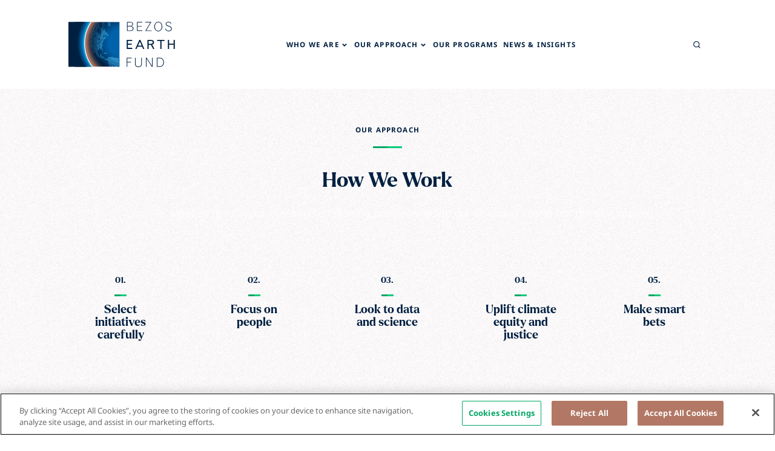

--- FILE ---
content_type: text/html; charset=UTF-8
request_url: https://www.bezosearthfund.org/how-we-work
body_size: 32598
content:
<!DOCTYPE html>
<html lang="en">
<head>
  <meta charset="UTF-8">
  <meta http-equiv="X-UA-Compatible" content="IE=edge">
  <meta name="viewport" content="width=device-width, initial-scale=1.0">

    <link rel="apple-touch-icon" sizes="180x180" href="/apple-touch-icon.png">
  <link rel="icon" type="image/png" sizes="32x32" href="/favicon-32x32.png">
  <link rel="icon" type="image/png" sizes="16x16" href="/favicon-16x16.png">
  <link rel="manifest" href="/site.webmanifest">
  <meta name="msapplication-TileColor" content="#ff0000">
  <meta name="theme-color" content="#ffffff">
  <link rel="mask-icon" href="/safari-pinned-tab.svg" color="#183b72">

  <!-- OneTrust Cookies Consent Notice start for bezosearthfund.org -->
    <script src="https://cdn.cookielaw.org/scripttemplates/otSDKStub.js" type="text/javascript" charset="UTF-8" data-domain-script="45c23058-577e-4112-bb47-459374791f93"></script>
  <script type="text/javascript">
    function OptanonWrapper() {}
  </script>
  <!-- OneTrust Cookies Consent Notice end for bezosearthfund.org -->

    <!-- Google Tag Manager -->
<script>(function(w,d,s,l,i){w[l]=w[l]||[];w[l].push({'gtm.start':
new Date().getTime(),event:'gtm.js'});var f=d.getElementsByTagName(s)[0],
j=d.createElement(s),dl=l!='dataLayer'?'&l='+l:'';j.async=true;j.src=
'https://www.googletagmanager.com/gtm.js?id='+i+dl;f.parentNode.insertBefore(j,f);
})(window,document,'script','dataLayer','GTM-NH6TBN3');</script>
<!-- End Google Tag Manager -->

    
    <script type="module">!function(){const e=document.createElement("link").relList;if(!(e&&e.supports&&e.supports("modulepreload"))){for(const e of document.querySelectorAll('link[rel="modulepreload"]'))r(e);new MutationObserver((e=>{for(const o of e)if("childList"===o.type)for(const e of o.addedNodes)if("LINK"===e.tagName&&"modulepreload"===e.rel)r(e);else if(e.querySelectorAll)for(const o of e.querySelectorAll("link[rel=modulepreload]"))r(o)})).observe(document,{childList:!0,subtree:!0})}function r(e){if(e.ep)return;e.ep=!0;const r=function(e){const r={};return e.integrity&&(r.integrity=e.integrity),e.referrerpolicy&&(r.referrerPolicy=e.referrerpolicy),"use-credentials"===e.crossorigin?r.credentials="include":"anonymous"===e.crossorigin?r.credentials="omit":r.credentials="same-origin",r}(e);fetch(e.href,r)}}();</script>
<script type="module" src="/dist/assets/app-CmXFixxf.js" crossorigin onload="e=new CustomEvent(&#039;vite-script-loaded&#039;, {detail:{path: &#039;src/js/index.js&#039;}});document.dispatchEvent(e);"></script>
<link href="/dist/assets/app.BuijU761.css" rel="stylesheet">
<title>How We Work | Bezos Earth Fund</title><meta name="generator" content="SEOmatic">
<meta name="description" content="As we seek to fulfill our mission the following principles guide our work and inform our decision-making.">
<meta name="referrer" content="no-referrer-when-downgrade">
<meta name="robots" content="all">
<meta content="en_US" property="og:locale">
<meta content="Bezos Earth Fund" property="og:site_name">
<meta content="website" property="og:type">
<meta content="https://www.bezosearthfund.org/how-we-work" property="og:url">
<meta content="How We Work" property="og:title">
<meta content="As we seek to fulfill our mission the following principles guide our work and inform our decision-making." property="og:description">
<meta content="https://www.bezosearthfund.org/uploads/transforms/_1200x630_crop_center-center_82_none/F45_Gabon_Grantees_16X9.jpg?mtime=1666800834" property="og:image">
<meta name="twitter:card" content="summary_large_image">
<meta name="twitter:creator" content="@">
<meta name="twitter:title" content="How We Work">
<meta name="twitter:description" content="As we seek to fulfill our mission the following principles guide our work and inform our decision-making.">
<meta name="twitter:image" content="https://www.bezosearthfund.org/uploads/transforms/_1200x630_crop_center-center_82_none/F45_Gabon_Grantees_16X9.jpg?mtime=1666800834">
<link href="https://www.bezosearthfund.org/how-we-work" rel="canonical">
<link href="https://www.bezosearthfund.org/" rel="home">
<link type="text/plain" href="https://www.bezosearthfund.org/humans.txt" rel="author"></head>


<body class="">
    <!-- Google Tag Manager (noscript) -->
<noscript><iframe src="https://www.googletagmanager.com/ns.html?id=GTM-NH6TBN3"
height="0" width="0" style="display:none;visibility:hidden"></iframe></noscript>
<!-- End Google Tag Manager (noscript) -->

      


    

<header
  id="header"
  data-controller="nav"
  data-nav-mobile-value="false"
  data-nav-subnav-value="false"
  data-nav-search-value="false"
  data-nav-alert-value=false
  
  data-action="click@window->nav#checkClickOutside keydown@window->nav#keyDown"
  data-nav-banner-outlet="#alert-banner"
  class="absolute lg:fixed top-0 inset-x-0 py-[32px] z-40 text-midnight bg-white w-full lg:inset-x-0"
>
  <div class="container">
        <a href="#main" class="sr-only focus:not-sr-only focus:px-responsive-xl-4 focus:absolute focus:bg-quartz focus:top-responsive-xl-8 focus:left-responsive-xl-8 z-50">
      Skip to main content
    </a>

    <div class="relative flex items-center justify-between z-30">
            <a class="z-30 relative p-[0.25rem]" href="https://www.bezosearthfund.org/">
        <span class="sr-only">Bezos Earth Foundation</span>
        <svg id="header-logo" class="h-[50px] lg:h-[75px] w-auto [&amp;_#logo-text]:fill-current lg:[#header[data-nav-transparent=&quot;true&quot;]_&amp;_#logo-text]:fill-current" width="176" height="75" viewBox="0 0 176 75" fill="none" xmlns="http://www.w3.org/2000/svg" aria-hidden="true" data-icon="logo">
<g id="logo-mark">
<path d="M30.1978 74.4761H0V0.368042H28.1696C28.1696 0.368042 19.0686 14.1981 19.0686 37.6061C19.0686 59.8233 30.1761 74.4587 30.1761 74.4587" fill="#002041"/>
<path d="M37.99 0.368042H11.2375V74.4804H37.99V0.368042Z" fill="url(#paint0_radial_85_191)"/>
<mask id="mask0_85_191" style="mask-type:alpha" maskUnits="userSpaceOnUse" x="24" y="0" width="61" height="75">
<path fill-rule="evenodd" clip-rule="evenodd" d="M84.5088 0.368042H34.4969C27.3669 11.5123 23.7644 24.5449 24.1595 37.7656C24.5545 50.9863 28.9288 63.781 36.7115 74.4804H84.5088V0.368042Z" fill="#00A4E1"/>
</mask>
<g mask="url(#mask0_85_191)">
<path d="M84.6128 0.367737H27.3635V74.4801H84.6128V0.367737Z" fill="url(#paint1_radial_85_191)"/>
</g>
<path d="M82.9789 63.4C83.0393 63.2165 83.0842 63.0282 83.1132 62.8371C79.7431 62.0211 76.559 60.5722 73.7306 58.5677C73.5413 58.797 73.3785 59.0469 73.2452 59.3125C73.1695 59.3447 73.0889 59.3637 73.0068 59.3688C75.803 61.3728 78.9392 62.8545 82.2638 63.7421C82.5085 63.6418 82.7472 63.5276 82.9789 63.4Z" fill="#47B3E6"/>
<path d="M72.6554 58.6803C72.9025 58.5071 73.1495 58.3123 73.2492 58.2473C73.1928 58.204 73.0368 58.0525 72.9848 58.0092C72.8028 57.9875 72.4994 58.0092 71.6847 57.8879C71.6413 57.784 71.585 57.6411 71.546 57.5329C71.4414 57.5291 71.3378 57.5531 71.2456 57.6026C71.1535 57.652 71.0762 57.7251 71.0216 57.8143C71.6283 58.3339 72.2524 58.8102 72.8938 59.2735C72.8375 59.1306 72.7855 59.0267 72.6641 58.6933" fill="#47B3E6"/>
<path d="M63.104 25.2828C63.104 25.2525 63.039 25.2049 63.026 25.1832C62.9219 25.4344 62.8223 25.6898 62.7269 25.9453C62.961 25.7981 63.195 25.6682 63.1993 25.6639C63.1545 25.5405 63.1225 25.4128 63.104 25.2828Z" fill="#47B3E6"/>
<path d="M65.2665 20.7796C64.7372 21.6299 64.2526 22.5072 63.8147 23.4079L64.2481 23.5205C64.4084 23.3819 64.5038 23.3126 64.5514 23.278C64.6294 23.4901 64.7161 23.6893 64.7898 23.8928C65.1741 23.1019 65.5988 22.3268 66.0639 21.5676C65.9166 21.2039 65.8212 21.022 65.6782 20.7319L65.2708 20.7796" fill="#47B3E6"/>
<path d="M57.882 32.224L57.9037 32.1677L58.6447 31.8732V31.791C58.272 31.479 57.9554 31.1055 57.7086 30.6868C57.6133 31.2627 57.5396 31.8429 57.4746 32.4188C57.6176 32.3669 57.817 32.4188 57.869 32.2153" fill="#47B3E6"/>
<path d="M70.6144 59.2043C70.324 58.8666 70.2807 58.6241 69.9557 58.3383C69.6804 58.4093 69.412 58.5049 69.1539 58.6241C73.4945 62.5243 78.8561 65.1104 84.6125 66.0804V64.9805C79.538 64.0924 74.7815 61.902 70.8094 58.6241C70.7896 58.8298 70.7229 59.0283 70.6144 59.2043Z" fill="#47B3E6"/>
<path d="M83.8196 63.0103C83.9184 63.3558 83.9866 63.7093 84.0233 64.0668C83.8865 63.9366 83.7418 63.8151 83.5899 63.7031C83.4295 63.8286 83.4165 63.833 83.2258 63.9975C83.6375 64.0928 84.1749 64.1707 84.5953 64.2443V63.1402C84.37 63.0969 84.0276 63.0579 83.8022 63.0103" fill="#47B3E6"/>
<path d="M59.3293 28.0022C59.3857 27.8636 59.4507 27.7251 59.481 27.6688C59.715 26.8028 59.9924 25.9368 60.3001 25.1097C60.2592 24.907 60.158 24.7214 60.0097 24.5771C59.9057 24.6551 59.5764 24.9409 59.4637 25.0448C59.3966 24.9691 59.3258 24.8968 59.2513 24.8283C58.5682 26.7013 58.0604 28.6335 57.7345 30.6002C57.8558 30.3967 57.8732 30.375 57.9729 30.1672C58.0379 30.1196 58.2242 30.0373 58.4539 29.9247C58.4106 29.7342 58.3586 29.5567 58.3152 29.3272C58.3802 29.2232 58.8309 28.7946 59.0346 28.5651C58.8714 28.2126 58.7787 27.8316 58.7616 27.4436C58.9236 27.6505 59.1149 27.8328 59.3293 27.9849" fill="#47B3E6"/>
<path d="M56.5037 38.1949C56.365 38.0131 56.2264 37.8226 55.988 37.5498C55.9378 37.3945 55.9015 37.2351 55.8797 37.0735C55.7868 36.8813 55.6826 36.6948 55.5676 36.5149C55.577 38.0904 55.7103 39.6627 55.9663 41.2173C56.048 41.138 56.1527 41.0865 56.2654 41.0701C56.2817 40.8422 56.358 40.6226 56.4864 40.4335C56.4123 40.2207 56.3255 40.0125 56.2264 39.81C56.2697 39.7321 56.5644 39.6065 56.6251 39.5589C56.5947 39.2904 56.5687 39.0263 56.5471 38.7578C56.4426 38.6857 56.3541 38.5928 56.287 38.485C56.3502 38.3819 56.4228 38.2848 56.5037 38.1949Z" fill="#47B3E6"/>
<path d="M60.5905 27.4132C60.4815 27.4713 60.3771 27.5379 60.2785 27.6124C60.2135 27.8506 60.1442 28.0887 60.0835 28.3269C60.1371 28.4153 60.2154 28.486 60.3089 28.5304C60.3062 28.6472 60.3315 28.763 60.3825 28.8681L60.6686 28.7425C60.7812 28.4394 60.8332 28.0887 61.1019 27.9415C61.1006 27.7858 61.1398 27.6325 61.2158 27.4966C61.2918 27.3607 61.4019 27.2469 61.5353 27.1664C61.8242 26.2369 62.1608 25.319 62.5451 24.4125C62.5451 24.4125 62.1594 24.1657 61.934 24.0445C61.777 24.075 61.6221 24.1155 61.4703 24.1657C61.44 24.2437 61.4053 24.3216 61.375 24.3952L61.7693 24.5598C61.8863 24.6853 61.9254 24.7416 62.2027 25.0837C62.2027 25.0837 61.7997 25.7678 61.609 26.0926C61.5873 26.0926 61.4053 26.032 61.2493 25.941C61.1266 25.8689 60.9992 25.8053 60.8679 25.7505C60.7856 25.9757 60.7206 26.1835 60.6469 26.4303C60.6036 26.7551 60.6166 27.2184 60.5949 27.4132" fill="#47B3E6"/>
<path d="M63.1865 22.4512C62.9755 22.8528 62.7366 23.2391 62.4714 23.6073C62.5639 23.7059 62.6782 23.7815 62.8051 23.8281C63.2687 22.7988 63.7911 21.7969 64.3696 20.8274C64.0793 20.3598 64.0273 20.2905 63.9883 20.2082C64.0778 19.9109 64.143 19.6068 64.1833 19.2989C64.1754 19.256 64.1542 19.2166 64.1226 19.1863C63.8019 19.667 63.5029 20.1606 63.2168 20.6542C63.2168 20.6802 63.2169 22.0312 63.1865 22.4512Z" fill="#47B3E6"/>
<path d="M60.3477 23.5813C60.3477 23.5813 60.183 23.1483 59.9143 23.105C59.7583 23.473 59.6023 23.8411 59.481 24.2135C59.546 24.2135 59.7063 24.2135 59.7366 24.2135C59.9604 24.0248 60.1664 23.8161 60.352 23.5899" fill="#47B3E6"/>
<path d="M60.2698 22.5982L60.5601 22.5029C60.7891 22.6101 61.0235 22.7055 61.2622 22.7887C61.2886 22.7406 61.3239 22.698 61.3662 22.6631C61.3662 22.4683 61.3662 22.3427 61.3402 22.1955C61.3142 22.0483 61.1669 21.572 61.0975 21.4161C61.4182 21.3165 61.6479 21.2559 62.0596 21.113C62.298 20.68 62.2503 20.1171 62.766 19.8486C62.8238 19.8142 62.8728 19.7667 62.9091 19.7101C63.2124 19.2078 63.5331 18.7098 63.8668 18.2249L63.7021 18.1166C63.7311 17.9254 63.7169 17.7302 63.6606 17.5452C63.6044 17.3601 63.5075 17.19 63.3771 17.0471C62.1318 18.7678 61.0618 20.6085 60.1831 22.5419C60.1831 22.5635 60.2221 22.5635 60.2698 22.5982Z" fill="#47B3E6"/>
<path d="M83.2475 61.4859C83.0613 61.1507 82.7966 60.8654 82.4761 60.6545C81.5595 60.3863 80.6582 60.0682 79.7762 59.7019C79.6245 59.8058 79.4815 59.9141 79.3775 60.0007C79.3385 60.2432 79.3428 60.3428 79.2951 60.529C79.0682 60.5423 78.8409 60.5083 78.6277 60.4294C78.476 60.0786 78.5237 59.6283 78.3504 59.3339C78.062 59.36 77.7719 59.36 77.4836 59.3339L77.1672 59.65C76.7523 59.4046 76.3793 59.0947 76.0621 58.732C75.8385 58.7894 75.6111 58.8314 75.3817 58.8576C77.8166 60.3771 80.4796 61.4969 83.2692 62.1744C83.3104 61.9365 83.3104 61.6934 83.2692 61.4556" fill="#47B3E6"/>
<path d="M66.5017 22.529C66.4795 22.4219 66.4505 22.3163 66.4151 22.2129C66.2461 22.4943 66.0857 22.7801 65.9297 23.0789C66.4584 22.6026 66.5147 22.7022 66.5017 22.542" fill="#47B3E6"/>
<path d="M53.9338 52.7049C54.1895 53.2548 54.4626 53.7961 54.7443 54.333C54.7488 53.9464 54.7256 53.5601 54.6749 53.1769C54.4594 52.9749 54.2081 52.8149 53.9338 52.7049Z" fill="#47B3E6"/>
<path d="M56.7162 60.4122C56.9849 60.633 57.1496 60.7413 57.6176 61.105H57.739C57.4573 60.7456 57.1756 60.3819 56.9069 60.0095L56.7162 60.4209" fill="#47B3E6"/>
<path d="M58.6748 23.9624C58.2497 24.4415 57.8601 24.9509 57.509 25.4866C57.4935 25.7447 57.4935 26.0035 57.509 26.2616C57.3616 26.3959 57.0756 26.5647 56.8632 26.6946C56.7939 26.9414 56.7159 27.1882 56.6552 27.4394C56.0532 29.7667 55.7016 32.1516 55.6064 34.5536C55.7954 34.8109 55.9552 35.0882 56.0832 35.3806C56.1698 35.7313 56.0095 36.0951 56.1525 36.4415C56.2467 36.6386 56.3508 36.8308 56.4645 37.0174C56.4645 36.4934 56.4429 35.9652 56.4645 35.4369C56.4614 35.3806 56.4497 35.3251 56.4299 35.2724C56.3949 35.1426 56.3818 35.008 56.3909 34.874C56.4109 34.7911 56.4415 34.711 56.4819 34.6358C56.6198 30.9732 57.3713 27.3595 58.7051 23.9451" fill="#47B3E6"/>
<path d="M58.8005 59.8622C58.8005 59.8622 58.8005 59.5808 58.7745 59.4552C58.2747 58.797 57.7979 58.1259 57.3443 57.4417C57.2924 57.4375 57.2402 57.4375 57.1883 57.4417C56.9846 57.485 56.807 57.5197 56.6466 57.5457C57.994 59.6077 59.5304 61.5399 61.2361 63.3176C61.2361 63.2959 61.4918 63.2396 61.5048 63.218C61.6088 63.3912 61.6391 63.3998 61.8168 63.7246C61.9382 63.7246 62.2502 63.6726 62.4669 63.638C62.1028 63.2829 61.7475 62.9192 61.4008 62.5468C60.4332 61.7487 59.5607 60.8421 58.8005 59.8449" fill="#47B3E6"/>
<path d="M58.1418 9.27484C58.0421 9.39608 57.9338 9.51299 57.8341 9.63423C57.9402 9.65033 58.0475 9.65757 58.1548 9.65588C58.1654 9.52909 58.1654 9.40163 58.1548 9.27484" fill="#47B3E6"/>
<path d="M69.5659 2.01332L69.3275 2.15621C69.4402 2.15621 69.6352 2.34673 69.7609 2.36838C69.8042 2.36838 70.1943 2.06528 70.1119 1.88342C70.0079 1.97868 69.9732 2.02198 69.8476 2.13889C69.7453 2.11913 69.6489 2.07617 69.5659 2.01332Z" fill="#47B3E6"/>
<path d="M56.7421 59.7759C55.2785 57.7501 54.0034 55.5949 52.9327 53.3372C52.7106 53.3532 52.4967 53.4279 52.313 53.5537C52.859 54.7083 53.4614 55.8442 54.1202 56.9614C54.8006 58.1132 55.533 59.2173 56.3087 60.2868L56.4864 60.3171C56.4517 60.1266 56.4344 60.0703 56.4127 59.9577C56.5188 59.8906 56.6288 59.8298 56.7421 59.7759Z" fill="#47B3E6"/>
<path d="M50.0333 46.5565C50.1595 46.5334 50.2868 46.5175 50.4147 46.5089C48.8775 40.8354 48.5965 34.8953 49.5913 29.1022C49.3963 29.2321 49.3183 29.2841 49.1579 29.3707C49.0621 29.3685 48.9665 29.3598 48.8719 29.3447C47.9417 35.015 48.2164 40.8174 49.678 46.3746C49.797 46.4226 49.9104 46.4835 50.016 46.5565" fill="#47B3E6"/>
<path d="M54.2804 15.9473C55.0675 14.5637 55.9358 13.2277 56.8807 11.9464C56.8504 11.7949 56.8157 11.639 56.794 11.4874C56.742 11.1064 57.1234 10.8639 57.1537 10.5132C55.9129 12.0972 54.7903 13.7702 53.795 15.5187C53.9802 15.6412 54.1492 15.7867 54.2978 15.9517" fill="#47B3E6"/>
<path d="M51.5114 21.9187C51.5114 21.8104 51.5114 21.5809 51.5114 20.9401C51.5114 20.7669 51.4508 20.5937 51.4118 20.4205C50.7194 22.1285 50.1403 23.8801 49.6782 25.6641C49.5526 26.1491 49.4399 26.6384 49.3315 27.1233C49.4895 27.3206 49.5953 27.5543 49.6392 27.8031C49.6392 27.959 49.6782 28.0759 49.7996 28.0802C49.9469 27.3268 50.116 26.5777 50.311 25.8243C50.6533 24.495 51.0607 23.1917 51.5244 21.9273" fill="#47B3E6"/>
<path d="M56.4475 49.3318C56.6914 49.198 56.8973 49.0042 57.0455 48.7689C56.6512 47.7773 56.3045 46.7641 56.0054 45.7379C55.4984 45.1447 55.3987 44.361 55.3033 42.9277C55.2643 42.7372 55.1863 42.3085 55.117 41.9102C54.4707 38.1612 54.4444 34.3317 55.039 30.5742C54.9267 30.8141 54.7902 31.0418 54.6316 31.254C54.4432 31.3215 54.2487 31.3708 54.0509 31.4013C53.3789 36.5489 53.8449 41.7812 55.416 46.7295C55.585 46.855 55.8494 47.0109 56.2134 47.2447C56.2134 47.2447 55.9491 48.587 56.4691 49.3318" fill="#47B3E6"/>
<path d="M57.0847 53.2333C56.894 52.8782 56.7163 52.5188 56.5386 52.1594C56.5386 52.1594 56.4953 52.3759 56.4909 52.4149L56.2179 52.4539C56.2397 52.6023 56.279 52.7476 56.3349 52.8869C56.4476 52.9518 56.8073 53.1207 57.0847 53.2376" fill="#47B3E6"/>
<path d="M60.673 53.6228C60.9271 53.6221 61.1797 53.5842 61.4228 53.5102C61.4228 53.5102 61.4228 53.5102 61.4574 53.4843C61.0241 52.7568 60.5907 52.0164 60.1833 51.2586C60.0836 51.2153 59.8843 51.1244 59.7499 51.0465C59.6156 50.9685 59.2169 50.9555 59.0565 50.9209C59.409 51.6397 59.7831 52.3426 60.179 53.0296C60.3203 52.993 60.4672 52.9827 60.6123 52.9993C60.6427 53.1422 60.6383 53.2764 60.6687 53.6228" fill="#47B3E6"/>
<path d="M64.14 59.9791C64.1183 60.0094 64.101 60.0354 64.075 60.0657C64.2262 60.4539 64.3267 60.8599 64.374 61.2738C64.3349 61.3054 64.3 61.3418 64.27 61.382C68.809 65.944 74.4999 69.1925 80.7383 70.7825C82.0155 71.1023 83.3088 71.3538 84.6127 71.5359V70.6699C83.434 70.4924 82.1338 70.2369 80.955 69.9555C74.5118 68.3018 68.677 64.84 64.14 59.9791Z" fill="#47B3E6"/>
<path d="M67.5115 60.724C67.159 60.822 66.782 60.7768 66.4627 60.5984L66.194 59.4812C65.8906 59.1781 65.5916 58.8664 65.3012 58.546C65.1603 58.8044 64.9597 59.0255 64.7162 59.1911C69.1467 63.9773 74.8646 67.3855 81.1846 69.0073C82.2853 69.293 83.5031 69.5139 84.6039 69.6871V68.8211C83.5768 68.6608 82.437 68.4487 81.4013 68.1845C76.2353 66.8577 71.467 64.3026 67.5028 60.7369" fill="#47B3E6"/>
<path d="M67.2904 8.05818L67.4941 8.09715C67.6935 7.89797 67.6674 7.69013 67.8148 7.47363C67.6111 7.62518 67.4118 7.7724 67.2124 7.93261C67.2164 7.95768 67.2253 7.9817 67.2387 8.00326C67.2521 8.02483 67.2697 8.0435 67.2904 8.05818Z" fill="#47B3E6"/>
<path d="M62.7357 61.1613C62.5715 61.2146 62.4108 61.2782 62.2546 61.3518C62.2546 61.5423 62.2546 61.7458 62.2286 61.8887C62.48 62.1528 62.7357 62.417 62.9914 62.6724C63.6044 63.0205 64.1847 63.4234 64.7249 63.8762C64.7249 63.9065 64.6426 64.1836 64.6339 64.2052C69.1114 68.1884 74.4769 71.0447 80.2832 72.5362C81.7116 72.8917 83.1583 73.1692 84.617 73.3675V72.5015C83.2327 72.3119 81.8598 72.0473 80.5042 71.7091C73.693 69.9673 67.5257 66.3078 62.7357 61.1656" fill="#47B3E6"/>
<path d="M68.5299 7.08401C68.92 6.87184 68.92 6.87184 69.0196 7.30917C69.0413 7.40443 69.0673 7.49969 69.0933 7.59495L69.4703 7.31783V6.28729C69.102 6.53843 68.7336 6.7939 68.3739 7.05803C68.3926 7.08134 68.4187 7.0975 68.4479 7.10381C68.4771 7.11012 68.5076 7.10619 68.5342 7.09267" fill="#47B3E6"/>
<path d="M69.6394 4.12203C69.5577 4.11731 69.4757 4.12609 69.3968 4.14801C68.3133 4.84081 67.2631 5.58701 66.2461 6.38662C66.2607 6.46099 66.2709 6.53619 66.2764 6.61178C66.6015 6.68106 66.6015 6.68106 66.3241 7.29592C66.2964 7.35494 66.2775 7.41766 66.2678 7.48211C67.2828 6.6496 68.3418 5.87198 69.4401 5.15257L69.2754 5.0703C69.1343 5.11492 68.9892 5.14538 68.842 5.16123C68.8177 5.04208 68.8298 4.91837 68.8767 4.80617C68.9547 4.80617 69.1324 4.78019 69.2797 4.75421C69.4082 4.5508 69.524 4.33967 69.6264 4.12203" fill="#47B3E6"/>
<path d="M53.8817 1.00888C53.8929 1.03243 53.9017 1.0571 53.9077 1.08249L54.0724 0.922283C54.195 0.747053 54.3023 0.561625 54.3931 0.368042H54.172C53.938 0.601862 53.6997 0.831352 53.47 1.0695C53.6126 1.03794 53.7575 1.01767 53.9033 1.00888" fill="#47B3E6"/>
<path d="M45.2098 21.7497C45.2364 21.8366 45.2743 21.9195 45.3225 21.9965C45.3832 21.9056 45.4439 21.8666 45.5565 21.6978C45.5667 21.4784 45.6002 21.2606 45.6562 21.0483C45.7309 21.1051 45.7904 21.1795 45.8296 21.2648C46.3382 19.7416 46.9255 18.2457 47.5891 16.7832C47.5812 16.6363 47.6018 16.4893 47.6498 16.3502L47.4807 16.2636C47.4166 16.3272 47.3436 16.3811 47.2641 16.4238C46.4728 18.1489 45.7868 19.9202 45.2098 21.7281" fill="#47B3E6"/>
<path d="M56.8158 0.368042C56.4041 0.749082 55.9924 1.13878 55.5937 1.53281C55.4933 1.82836 55.3686 2.11511 55.2209 2.39015C55.8927 1.69735 56.5948 1.03486 57.3098 0.385362L56.8158 0.368042Z" fill="#47B3E6"/>
<path d="M43.6065 8.4521C43.6065 8.38715 43.6065 8.34385 43.6065 8.23127C43.6065 8.11869 43.6065 8.08838 43.5675 8.0191C40.8363 12.53 38.7833 17.4174 37.4742 22.5246C37.1361 23.8352 36.8472 25.1515 36.6074 26.4736C36.6922 26.4683 36.7743 26.4415 36.8458 26.3956C37.0942 25.114 37.3803 23.8438 37.7039 22.5852C38.9824 17.6156 40.9703 12.8557 43.6065 8.4521Z" fill="#47B3E6"/>
<path d="M44.3605 10.786C45.3686 8.9787 46.4844 7.23346 47.7018 5.55971C47.6286 5.52919 47.5511 5.51021 47.4721 5.50342C46.3636 7.03339 45.3407 8.62349 44.4081 10.2664C44.4081 10.4136 44.3821 10.5912 44.3605 10.7904" fill="#47B3E6"/>
<path d="M66.9915 72.2116C67.0044 72.3268 67.0246 72.4411 67.0521 72.5537C68.1737 73.2554 69.331 73.8985 70.5192 74.4806H71.4813C69.9919 73.7709 68.5449 72.9757 67.1475 72.0991L66.9915 72.2116Z" fill="#47B3E6"/>
<path d="M59.9621 2.97483C59.9756 2.80543 59.9362 2.63601 59.8494 2.48987C59.3554 2.92287 58.8656 3.39051 58.3889 3.86248L58.6273 4.23053C59.0607 3.79753 59.494 3.36453 59.9621 2.97483Z" fill="#47B3E6"/>
<path d="M43.6064 3.76257C40.5934 8.05583 38.2021 12.7526 36.5033 17.7138C36.4426 17.9866 36.3776 18.2551 36.3213 18.5279C38.0278 13.293 40.5002 8.33917 43.6584 3.82752C43.6434 3.80275 43.626 3.77954 43.6064 3.75824" fill="#47B3E6"/>
<path d="M54.2111 30.1326C54.5332 29.907 54.8428 29.6642 55.1385 29.4051C55.1305 29.0891 55.103 28.7738 55.0561 28.4612C55.2728 28.2144 55.4289 27.9935 55.5589 27.8506C55.6109 27.6385 55.6542 27.4176 55.7062 27.2185C56.7632 23.1015 58.5654 19.2126 61.0238 15.744L60.508 14.9819C57.8956 18.6021 55.9847 22.679 54.8741 27.002C54.6112 28.0412 54.3931 29.0847 54.2197 30.1326" fill="#47B3E6"/>
<path d="M52.7939 27.8375C52.6206 28.6472 52.5642 28.946 52.5296 29.1365C52.6735 29.3209 52.7809 29.5311 52.8459 29.7557C52.8459 29.799 52.5079 30.1238 52.4126 30.219C52.4472 30.5784 52.4386 30.6087 52.4472 30.8555C52.3825 30.9761 52.2991 31.0857 52.2002 31.1803C52.1655 31.4228 52.1395 31.6609 52.1135 31.9034C52.1403 32.1382 52.2335 32.3605 52.3822 32.5442C52.4628 32.4289 52.5527 32.3203 52.6509 32.2195C52.7549 32.1849 52.8503 32.2498 52.9456 32.2498C53.6398 25.4843 56.1891 19.0415 60.313 13.6308L60.1917 12.4617L60.1657 12.4054C56.826 16.5671 54.4133 21.3927 53.0886 26.5602C52.9803 26.9932 52.8806 27.4262 52.7853 27.8592" fill="#47B3E6"/>
<path d="M53.1278 45.4259C53.3064 45.2498 53.4945 45.0836 53.6912 44.928C53.7694 44.9559 53.8437 44.9937 53.9122 45.0406C52.9357 41.2253 52.5815 37.2775 52.8635 33.3495C52.8201 33.3842 52.6294 33.4058 52.5904 33.4405C52.5003 33.7075 52.3917 33.9679 52.2654 34.2199C52.1559 34.1816 52.0501 34.1338 51.949 34.077C51.7571 37.8975 52.1517 41.7248 53.1192 45.4259" fill="#47B3E6"/>
<path d="M57.9078 52.2587C58.1671 52.31 58.429 52.3476 58.6922 52.3713C58.5275 52.0552 58.3715 51.7304 58.2112 51.41C58.1259 51.4391 58.0391 51.4637 57.9512 51.4836C57.8385 51.4447 57.7865 51.436 57.6521 51.4014C57.5178 51.4663 57.3358 51.5659 57.3228 51.5659C57.4051 51.7348 57.4874 51.9036 57.5741 52.0725C57.6991 52.1058 57.8139 52.1698 57.9078 52.2587Z" fill="#47B3E6"/>
<path d="M58.3456 22.9101C58.3803 22.9361 58.3803 22.9794 58.4626 23.1699C58.5611 23.0961 58.6499 23.0103 58.727 22.9145C58.7401 22.7026 58.8221 22.5008 58.9606 22.3398C59.0991 22.1788 59.2864 22.0674 59.494 22.0225C60.125 20.6581 60.849 19.3387 61.6609 18.0735C61.5246 17.8597 61.4058 17.6353 61.3056 17.4024C61.7129 16.8784 62.142 16.3329 62.2763 16.1726C62.48 16.0947 62.5927 16.0601 62.7097 16.0124C62.7097 16.0124 62.6664 15.8176 62.649 15.6097C62.5231 15.6369 62.3958 15.6571 62.2677 15.6704C60.6105 17.9098 59.2351 20.3442 58.1722 22.9188H58.3673" fill="#47B3E6"/>
<path d="M67.4941 58.4723C66.974 57.9223 67.1343 58.0912 66.9437 57.9007C66.805 58.2558 67.0087 58.6541 66.9437 59.0178C71.7685 63.7474 77.9464 66.8602 84.6212 67.9247V66.8292C78.2882 65.7831 72.4261 62.8297 67.8191 58.364C67.7801 58.364 67.5331 58.4549 67.5027 58.4723" fill="#47B3E6"/>
<path d="M62.2373 52.6443C62.5277 52.6702 62.7054 52.7135 62.9741 52.7309C63.0137 52.6552 63.0484 52.5771 63.0781 52.497L62.948 52.2805C62.7111 52.1765 62.4822 52.0549 62.2633 51.9168C62.0652 51.5552 61.8887 51.1821 61.7346 50.7997C61.5347 51.0135 61.3748 51.2614 61.2622 51.5315C61.5569 52.0684 61.8646 52.5966 62.1896 53.1206C62.1896 52.9604 62.2156 52.7742 62.2373 52.6443Z" fill="#47B3E6"/>
<path d="M65.7955 66.5782C65.7565 66.8467 65.7261 67.0112 65.6785 67.31C69.8884 70.5423 74.7109 72.8874 79.8543 74.2034C80.2313 74.303 80.6127 74.3939 80.9897 74.4805H84.6128C83.0659 74.2641 81.5323 73.962 80.019 73.5755C74.8445 72.2509 70.0013 69.8683 65.7955 66.5782Z" fill="#47B3E6"/>
<path d="M51.2382 30.4053C51.1427 30.2997 51.0367 30.204 50.9219 30.1196C50.7377 30.4021 50.5919 30.7079 50.4885 31.0289C50.4495 31.345 50.4148 31.6654 50.3801 31.9815C50.4581 32.4708 50.4625 32.592 50.5578 33.458C50.4723 33.6521 50.3616 33.8341 50.2285 33.9993C50.0514 37.6353 50.3796 41.2783 51.2036 44.8243C51.4081 44.7322 51.6077 44.6296 51.8016 44.5168C50.7423 39.8824 50.5513 35.092 51.2382 30.388" fill="#47B3E6"/>
<path d="M65.2883 68.5006C65.3923 68.6781 65.6437 69.0981 65.7217 69.2584C65.6437 69.3709 65.6437 69.3969 65.557 69.5138C68.3995 71.5519 71.4897 73.2207 74.7533 74.4803H76.7079C72.6136 73.1054 68.7657 71.0852 65.31 68.4963" fill="#47B3E6"/>
<path d="M69.0849 2.58069C69.1629 2.45945 69.1975 2.38151 69.2235 2.34254C69.2495 2.30357 69.2495 2.21264 69.2539 2.19965C67.9748 2.97203 66.7406 3.8163 65.5572 4.72837C65.5278 4.87558 65.4873 5.02034 65.4358 5.16137C65.3841 5.32954 65.3606 5.50513 65.3665 5.68097C66.7678 4.57349 68.2417 3.5609 69.7783 2.64997C69.5312 2.611 69.3015 2.64997 69.0849 2.58502" fill="#47B3E6"/>
<path d="M58.311 13.0636C58.6231 12.6306 58.9438 12.2193 59.2731 11.8036C59.2363 11.684 59.1885 11.568 59.1301 11.4572L58.8094 11.5135C58.7982 11.4693 58.7895 11.4245 58.7834 11.3793L58.4064 11.8599C58.4064 12.0591 58.3717 12.4098 58.311 13.0636Z" fill="#47B3E6"/>
<path d="M47.9532 27.3485C48.4659 24.8576 49.1997 22.4174 50.1461 20.0568C50.0724 19.7407 50.0118 19.5198 49.9598 19.364C48.8301 22.0759 47.982 24.8965 47.4288 27.7815C47.5805 27.6386 47.8622 27.4567 47.9532 27.3485Z" fill="#47B3E6"/>
<path d="M58.6663 9.17523L58.571 9.21853C58.571 9.21853 58.5017 9.54328 58.428 9.93731C58.5537 9.78576 58.6923 9.63854 58.8223 9.50431C58.8319 9.442 58.8221 9.37825 58.7942 9.32171C58.7663 9.26517 58.7216 9.21857 58.6663 9.18822" fill="#47B3E6"/>
<path d="M51.6762 27.9371C51.7946 27.3829 51.9246 26.8286 52.0662 26.2744C53.2583 21.6572 55.2947 17.3001 58.0728 13.4229H57.8778C57.7045 13.6005 57.5094 13.7693 57.3318 13.9382C57.3318 13.7087 57.3058 13.6005 57.3058 13.3753C55.5538 15.8708 54.0994 18.562 52.972 21.3945C52.972 21.9314 53.0066 22.1609 53.037 22.8753C52.8896 22.845 52.7293 22.7931 52.4779 22.7238C52.6556 23.0918 52.8766 23.4469 52.6773 23.8972L52.4909 23.7976L52.3652 23.9665C52.2745 23.8802 52.2035 23.7754 52.1572 23.6591C51.8929 24.4644 51.6545 25.2785 51.4378 26.1098C51.3685 26.3783 51.3035 26.6468 51.2428 26.9152C51.3265 26.948 51.4077 26.9871 51.4855 27.0321C51.4595 27.3396 51.3901 27.7769 51.3685 27.9501C51.4723 27.9586 51.5767 27.9586 51.6805 27.9501" fill="#47B3E6"/>
<path d="M53.1019 1.92694C53.1019 1.82302 53.1019 1.7191 53.1019 1.62817H52.9329C52.6035 1.97457 52.2944 2.32242 52.0054 2.6717C51.9621 2.87955 51.9231 3.10471 51.8884 3.29956C52.29 2.8348 52.7017 2.37726 53.1236 1.92694" fill="#47B3E6"/>
<path d="M46.7009 3.84496C47.1603 3.25608 47.6283 2.63689 48.105 2.05234C48.0462 2.0356 47.9906 2.00927 47.9403 1.9744C47.9361 1.93699 47.9361 1.89922 47.9403 1.86182C47.468 2.43771 47.0042 3.01793 46.5579 3.61547C46.5596 3.67517 46.5728 3.73399 46.5969 3.78867C46.6315 3.79671 46.6621 3.81663 46.6835 3.84496" fill="#47B3E6"/>
<path d="M46.315 4.35594L46.25 4.26068C45.9545 4.56432 45.7387 4.93616 45.6216 5.34318C45.8513 5.0141 46.055 4.68069 46.315 4.35594Z" fill="#47B3E6"/>
<path d="M44.8153 6.52981C44.863 6.30465 44.915 6.09681 44.9583 5.88464C44.5943 6.42734 44.2418 6.97436 43.9009 7.52572C43.9009 7.63397 43.9009 7.84614 43.9009 7.95872C44.1999 7.46943 44.5119 6.9888 44.8283 6.51249" fill="#47B3E6"/>
<path d="M48.2131 1.92681L48.6465 1.42886C48.5557 1.41971 48.4643 1.41971 48.3735 1.42886C48.3475 1.56742 48.2435 1.91382 48.2305 1.94413" fill="#47B3E6"/>
<path d="M45.071 1.93117C45.4741 1.40291 45.8901 0.883312 46.3105 0.368042H46.1978C45.8121 0.844342 45.4264 1.32497 45.0537 1.81426C45.0537 1.86189 45.0537 1.88354 45.0537 1.93117" fill="#47B3E6"/>
<path d="M55.8625 6.52972C55.6284 6.79385 55.4031 7.06231 55.1777 7.33078C55.1965 7.35226 55.2199 7.36925 55.2462 7.38049C55.2724 7.39174 55.3009 7.39694 55.3294 7.39572C55.3698 7.39816 55.4103 7.39816 55.4508 7.39572C55.6108 7.1151 55.7555 6.82601 55.8841 6.52972" fill="#47B3E6"/>
<path d="M52.8936 10.5175C52.818 10.5481 52.7455 10.5858 52.677 10.6301L52.5426 10.8249C52.5426 10.8249 52.5773 11.1323 52.6206 11.4225C52.6206 11.4225 52.6509 11.4225 52.6639 11.4225C52.9818 10.9519 53.3068 10.4843 53.639 10.0195C53.5548 10.0532 53.4654 10.0722 53.3747 10.0758C53.2495 10.2502 53.0903 10.3975 52.9066 10.5088L52.8936 10.5175Z" fill="#47B3E6"/>
<path d="M56.6253 5.67241L56.2959 6.04479C56.4086 6.12273 56.4736 6.4215 56.4736 6.42583C56.4757 6.44887 56.4757 6.47207 56.4736 6.49511C56.6296 6.31758 56.7856 6.14005 56.946 5.96685C57.1063 5.79365 57.3793 5.49921 57.6004 5.26972L57.3577 4.89734C57.1107 5.15281 56.868 5.41261 56.6253 5.67241Z" fill="#47B3E6"/>
<path d="M48.9326 18.2466V18.2206C48.7376 18.3679 48.7029 18.3895 48.4429 18.8918C48.3705 18.8716 48.2966 18.8571 48.2219 18.8485C47.3545 20.9469 46.6475 23.108 46.107 25.3132C46.1419 25.5442 46.1651 25.7769 46.1763 26.0103C46.0941 26.0423 46.0102 26.0697 45.925 26.0926C43.4049 37.3247 45.296 49.0948 51.2079 58.9746C51.3858 59.0321 51.5549 59.1137 51.7106 59.2171C51.742 59.1876 51.7753 59.1601 51.8103 59.1349C48.0822 53.0498 45.8762 46.1569 45.3791 39.0396C44.8819 31.9223 46.1083 24.7901 48.9543 18.2466" fill="#47B3E6"/>
<path d="M58.0378 4.38616C58.042 4.32995 58.042 4.27349 58.0378 4.21729L57.5264 4.73689C57.6563 4.84678 57.8025 4.93588 57.9597 5.00102C57.9381 4.77586 57.8991 4.75854 57.9207 4.65029C57.9424 4.54204 58.0117 4.46843 58.0594 4.38616" fill="#47B3E6"/>
<path d="M44.7288 25.075C44.6391 24.9548 44.5622 24.8257 44.4992 24.6896C44.4709 24.6151 44.4492 24.5384 44.4341 24.4601C41.5523 35.6654 42.9731 47.5425 48.4169 57.7535C48.9283 58.2169 49.0886 58.3338 49.2273 58.3381C43.5783 48.2155 41.9712 36.3325 44.7288 25.075Z" fill="#47B3E6"/>
<path d="M49.106 0.883312C49.2577 0.710112 49.4093 0.536912 49.5654 0.368042H49.262C49.1146 0.532582 48.9586 0.697122 48.8286 0.865992H49.119" fill="#47B3E6"/>
<path d="M53.5439 12.596C53.6239 12.7923 53.6609 13.0035 53.6522 13.2152C54.311 12.1818 55.0145 11.1715 55.7628 10.1842C55.7281 10.076 55.4811 9.87681 55.4767 9.8465C54.792 10.7356 54.1463 11.6478 53.5396 12.5831" fill="#47B3E6"/>
<path d="M56.6988 9.0152C56.9675 8.69045 57.2362 8.3657 57.5136 8.04961L57.4789 7.99332C57.4529 7.95868 57.3792 7.95868 57.3315 7.96734C57.3049 7.96064 57.2789 7.95195 57.2535 7.94136C57.2157 7.90072 57.1809 7.85729 57.1495 7.81146C56.8462 8.15786 56.5515 8.50859 56.2611 8.86365C56.4258 8.86365 56.6035 8.8853 56.6945 9.0152" fill="#47B3E6"/>
<path d="M57.8646 7.65982C58.116 7.37837 58.376 7.09692 58.6361 6.79382C58.6361 6.79382 58.6144 6.75485 58.6014 6.72887C58.5315 6.62979 58.4395 6.54827 58.3327 6.49072C58.0423 6.79815 57.7563 7.10991 57.4659 7.42167C57.5999 7.48658 57.7301 7.55886 57.856 7.63817" fill="#47B3E6"/>
<path d="M59.3207 5.49474C59.4399 5.58702 59.5711 5.66276 59.7107 5.7199L60.0618 5.37783C60.0618 5.33453 60.1788 5.04875 60.1788 5.04442C60.1051 4.96215 60.0531 4.9838 59.9577 4.87555C59.7454 5.08339 59.5244 5.2869 59.3207 5.49474Z" fill="#47B3E6"/>
<path d="M46.8655 31.5703C46.2777 37.2521 46.8347 42.9941 48.5036 48.4573C48.5426 48.1748 48.6079 47.8964 48.6986 47.626C47.2142 42.4236 46.7391 36.9856 47.2988 31.605C47.4115 30.4849 47.5704 29.3736 47.7756 28.2709C47.6897 28.1219 47.555 28.0071 47.3942 27.9461C47.1732 29.1369 46.9911 30.3449 46.8655 31.5617" fill="#47B3E6"/>
<path d="M51.8231 56.3897C52.2998 57.2557 52.804 58.1217 53.3356 58.9877C53.5632 59.122 53.7656 59.2949 53.9337 59.4986C54.2259 60.1005 54.5944 60.6622 55.0301 61.17C55.1101 61.1189 55.1686 61.0404 55.1948 60.9492C54.1487 59.5104 53.1934 58.0079 52.3345 56.4503C52.1482 56.4503 51.9791 56.42 51.8231 56.4027" fill="#47B3E6"/>
<path d="M64.777 1.21672C64.7815 1.25846 64.7815 1.30056 64.777 1.34229C64.777 1.3726 64.777 1.4159 64.777 1.44621C65.2884 1.07383 65.8041 0.714442 66.3242 0.368042H65.5397C65.167 0.623512 64.7987 0.887643 64.4303 1.1561C64.4823 1.21239 64.4693 1.29899 64.53 1.35095C64.6166 1.31198 64.6947 1.25136 64.7857 1.21672" fill="#47B3E6"/>
<path d="M44.8459 23.3128C44.7857 23.4624 44.735 23.6157 44.6942 23.7718C44.6942 23.8844 44.8026 24.2438 44.8676 24.5036C44.8656 24.4805 44.8656 24.4573 44.8676 24.4343C44.9282 24.2005 44.9976 23.9753 45.0583 23.7458C44.9914 23.5965 44.9147 23.4519 44.8286 23.3128" fill="#47B3E6"/>
<path d="M48.1916 4.90154C48.4993 4.46854 48.807 4.08317 49.1277 3.68048C49.1917 3.5048 49.2452 3.32552 49.2881 3.14355C48.9023 3.61553 48.521 4.09616 48.1526 4.58545C48.076 4.68707 48.012 4.79757 47.9619 4.91453C48.0382 4.92289 48.1153 4.92289 48.1916 4.91453" fill="#47B3E6"/>
<path d="M50.5015 1.70618C50.1981 2.05258 49.8991 2.40764 49.6044 2.7627C49.581 2.92941 49.5463 3.09434 49.5004 3.25632C49.8081 2.87528 50.1201 2.49857 50.4408 2.13052C50.4408 2.01794 50.4755 1.88371 50.5015 1.72783" fill="#47B3E6"/>
<path d="M40.5728 46.0974C40.6682 46.0671 40.6552 46.0498 40.7289 46.0325C39.2688 38.8217 39.4093 31.3787 41.1405 24.2281C42.8717 17.0775 46.1514 10.3932 50.7486 4.6463C50.8482 4.33887 50.9739 4.0401 51.0693 3.737C50.2372 4.7329 49.4455 5.75911 48.6944 6.81563C48.6323 7.01776 48.551 7.2135 48.4517 7.40018C48.4517 7.40018 48.4213 7.37853 48.365 7.2876C44.2699 13.2218 41.4894 19.9609 40.2092 27.0545C38.9289 34.1481 39.1785 41.4331 40.9412 48.4226C41.0712 48.7301 41.1492 48.886 41.2619 49.1977C41.2619 49.2367 41.2619 49.3449 41.2186 49.4618L41.4136 50.1503C41.5306 50.2845 41.6953 50.4491 41.912 50.6526C41.6433 49.7866 41.4006 48.9206 41.1839 48.0546C40.8719 47.1496 40.8372 46.9331 40.5728 46.1234" fill="#47B3E6"/>
<path d="M53.0498 4.23468C52.6814 4.66768 52.326 5.10068 51.975 5.53368C52.0108 5.68095 52.0211 5.83327 52.0053 5.984C52.209 5.73286 52.4084 5.48172 52.6164 5.23058C52.7334 4.97511 52.8851 4.61572 53.0498 4.23468Z" fill="#47B3E6"/>
<path d="M43.7324 11.9768C43.8624 11.73 43.9881 11.4789 44.1224 11.2321C44.0752 11.1438 44.0416 11.0489 44.0227 10.9506C43.8667 11.2321 43.715 11.5179 43.5894 11.8166C43.6195 11.8115 43.6502 11.8115 43.6804 11.8166C43.7064 11.8902 43.7324 11.9465 43.754 11.9942" fill="#47B3E6"/>
<path d="M39.4719 23.04C40.29 19.8795 41.4043 16.8032 42.8002 13.8517C42.8002 13.8517 42.8002 13.8257 42.8002 13.8214L42.6225 13.7131C38.8194 21.748 37.138 30.6218 37.7384 39.4896C37.7774 39.5329 37.8554 39.5719 37.8554 39.6239C37.8554 39.9226 37.8554 40.2171 37.8164 40.5115C37.8684 41.0918 37.929 41.6676 37.9984 42.2435L38.2974 42.8584C37.4027 36.2385 37.8016 29.5081 39.4719 23.04Z" fill="#47B3E6"/>
<path d="M64.9545 3.25639C64.8939 3.44258 64.8505 3.52052 64.6902 3.91888C66.1178 2.79361 67.6192 1.7651 69.1843 0.84025C69.4617 0.67571 69.7434 0.515499 70.0251 0.359619H68.7249C67.4261 1.1376 66.169 1.98311 64.9589 2.89267C64.9702 3.01365 64.9702 3.13541 64.9589 3.25639" fill="#47B3E6"/>
<path d="M36.5899 26.7162C36.5292 27.0583 36.4729 27.396 36.4209 27.7381C36.4469 27.7944 36.5249 28.0629 36.5726 28.1711C36.6376 27.7381 36.7113 27.2791 36.7893 26.8331C36.7471 26.8284 36.7069 26.8132 36.6721 26.789C36.6373 26.7648 36.609 26.7324 36.5899 26.6946" fill="#47B3E6"/>
<path d="M51.0908 6.63794C50.8871 6.9064 50.6878 7.17919 50.4884 7.44765C50.5881 7.41301 50.7484 7.36538 50.9565 7.30909C51.0191 7.08932 51.064 6.86489 51.0908 6.63794Z" fill="#47B3E6"/>
<path d="M50.8048 10.2534L51.0042 10.2274C51.1298 10.0325 51.3032 9.79439 51.5155 9.51727C51.5714 9.53051 51.6253 9.55088 51.6759 9.57789L51.7322 9.53892C51.9706 9.19685 52.2046 8.85911 52.4516 8.5257C52.4055 8.48917 52.3499 8.46663 52.2913 8.46075C52.2913 8.40013 52.2913 8.31353 52.2913 8.24858C52.2577 8.22006 52.2272 8.18813 52.2003 8.15332C51.7265 8.79127 51.27 9.43789 50.8308 10.0932C50.8355 10.1465 50.8355 10.2001 50.8308 10.2534" fill="#47B3E6"/>
<path d="M51.6584 6.36519C51.6584 6.38684 51.7667 5.93219 51.8231 5.70703C51.6974 5.85858 51.5761 6.01446 51.4547 6.17034C51.5241 6.23962 51.5934 6.3089 51.6584 6.36519Z" fill="#47B3E6"/>
<path d="M56.2045 3.68926C55.8665 4.12226 55.5848 4.48165 55.2554 4.85403C55.2554 4.94063 55.2554 4.91032 55.1558 5.22641C56.1525 4.11216 57.1984 3.04986 58.2934 2.03953C58.1894 1.862 58.2934 1.66715 58.2544 1.48096C57.5841 2.08716 56.9297 2.71212 56.2912 3.35585C56.2522 3.49874 56.2435 3.57235 56.2045 3.67627" fill="#47B3E6"/>
<path d="M43.0647 23.9667C44.5412 18.1888 47.0855 12.7376 50.5664 7.89368C50.3844 8.00193 50.4364 7.9976 49.9987 8.3007L49.9294 8.23575C45.6414 14.3866 42.8388 21.4468 41.7418 28.862C40.6447 36.2772 41.2829 43.8456 43.6064 50.9729C43.7624 51.3366 43.9011 51.7003 43.9011 51.7047C44.0552 51.7597 44.1915 51.8555 44.2955 51.9818C41.0842 42.9777 40.6554 33.2172 43.0647 23.9667Z" fill="#47B3E6"/>
<path d="M36.7854 0.368042H34.4971C27.3671 11.5123 23.7647 24.5449 24.1597 37.7656C24.5548 50.9863 28.929 63.781 36.7117 74.4804H39.0043C30.9972 63.8781 26.4832 51.0531 26.0857 37.7772C25.6882 24.5012 29.427 11.4295 36.7854 0.368042Z" fill="#00A4E1"/>
<path d="M27.3636 35.8048C27.3456 23.149 31.1868 10.7881 38.3757 0.368042H36.7852C29.4268 11.4295 25.6881 24.5012 26.0856 37.7772C26.4831 51.0531 30.9971 63.8781 39.0041 74.4804H40.651C32.0178 63.4358 27.3395 49.8185 27.3636 35.8048Z" fill="white"/>
</g>
<g id="logo-text">
<path d="M96.2922 29.9592H105.601L105.042 31.7172H98.3248V36.294H104.483V38.0779H98.3248V43.1094H105.064L105.666 44.889H96.2922V29.9592Z"/>
<path d="M117.064 29.9548H118.889L125.42 44.889H123.348L121.749 41.2864H114.204L112.609 44.889H110.511L117.064 29.9548ZM117.978 32.6307L114.992 39.4418H120.943L117.978 32.6307Z" />
<path d="M130.447 29.9548H136.791C139.509 29.9548 141.454 31.6868 141.454 34.038C141.454 36.203 140.375 37.2898 138.304 37.87L142.035 44.889H139.838L136.232 38.1775H132.501V44.889H130.447V29.9548ZM132.501 31.6868V36.4195H136.401C138.265 36.4195 139.283 35.5924 139.283 34.038C139.283 32.4835 138.265 31.6954 136.25 31.6954L132.501 31.6868Z" />
<path d="M146.586 29.9592H158.733V31.7605H153.676V44.889H151.643V31.7605H146.586V29.9592Z" />
<path d="M164.289 29.9592H166.339V36.294H173.785V29.9592H175.834V44.889H173.785V38.1169H166.339V44.889H164.289V29.9592Z" />
<path d="M96.2316 59.5461H104.44L104.275 60.477H97.2283V66.3572H103.343V67.2925H97.2283V74.4759H96.2316V59.5461Z" />
<path d="M109.956 59.5461H110.971V69.4705C110.971 72.5015 112.609 74.0862 115.798 74.0862C118.663 74.0862 120.214 72.4711 120.214 69.5311V59.5461H121.211V69.4055C121.211 73.0514 119.244 74.9999 115.551 74.9999C112.05 74.9999 109.956 72.9301 109.956 69.4705V59.5461Z" />
<path d="M127.946 59.5461H129.359L138.065 73.1336V59.5461H139.08V74.4759H137.814L128.943 60.6632V74.4759H127.946V59.5461Z" />
<path d="M145.962 59.5461H151.102C155.145 59.5461 157.754 62.5771 157.754 67.2968C157.754 69.5917 157.074 71.4146 155.743 72.7223C154.482 73.9433 152.905 74.4803 150.46 74.4803H145.962V59.5461ZM146.976 60.4381V73.5493H150.582C152.696 73.5493 154.005 73.0947 155.063 72.0165C156.12 70.9383 156.718 69.202 156.718 67.1929C156.718 65.0279 156.077 63.1097 154.959 61.9969C153.94 60.962 152.532 60.4424 150.664 60.4424L146.976 60.4381Z" />
<path d="M96.6433 0.372437H102.056C105.06 0.372437 106.862 1.67144 106.862 3.81046C106.862 6.27423 104.604 6.91507 103.361 7.27446C104.136 7.37682 104.891 7.60038 105.597 7.93695C106.183 8.24352 106.673 8.70563 107.013 9.27246C107.354 9.83929 107.531 10.4889 107.525 11.1498C107.525 12.5181 106.719 15.2936 102.572 15.2936H96.6433V0.372437ZM97.6401 1.19947V6.85445H101.389C104.024 6.85445 105.87 5.65071 105.87 3.91438C105.87 2.17805 104.418 1.19947 102.035 1.19947H97.6401ZM97.6401 7.69447V14.4536H102.451C104.856 14.4536 106.472 13.1546 106.472 11.1845C106.472 8.98914 104.483 7.72045 101.124 7.72045L97.6401 7.69447Z" />
<path d="M113.354 0.372437H122.208L121.77 1.30339H114.351V7.16621H120.899V8.09717H114.351V14.3713H121.978L122.33 15.3066H113.354V0.372437Z" />
<path d="M127.097 0.372437H136.943L128.466 14.4146H137.381V15.3066H126.85L135.305 1.28174H127.097V0.372437Z" />
<path d="M141.836 7.88927C141.836 3.26915 144.549 0 148.427 0C152.306 0 155.019 3.2908 155.019 8.01917C155.019 12.5354 152.241 15.8132 148.427 15.8132C144.614 15.8132 141.836 12.5007 141.836 7.90226M153.97 8.08845C153.97 3.75844 151.773 0.943941 148.336 0.943941C145.06 0.943941 142.885 3.74112 142.885 7.87195C142.885 12.0028 145.142 14.8952 148.336 14.8952C153.186 14.8952 153.97 9.77715 153.97 8.07979" />
<path d="M165.758 6.75051C162.725 5.67234 161.754 4.90593 161.754 3.62425C161.754 1.96585 163.145 0.909332 165.342 0.909332C167.54 0.909332 168.71 2.45514 169.243 3.36011L170.11 2.69329C169.243 1.53718 168.077 0.0390015 165.251 0.0390015C162.426 0.0390015 160.697 1.38563 160.697 3.58095C160.697 6.12699 163.297 7.04495 165.299 7.74641C167.622 8.55179 169.715 9.50439 169.715 11.4919C169.715 13.4793 167.982 14.826 165.507 14.826C162.109 14.826 161.052 12.4271 160.636 11.2884L159.769 11.9508C160.218 13.084 160.998 14.0557 162.007 14.7392C163.017 15.4228 164.209 15.7865 165.429 15.7829C168.601 15.7829 170.777 13.9989 170.777 11.3706C170.777 8.8419 168.61 7.78538 165.741 6.75051" />
</g>
<defs>
<radialGradient id="paint0_radial_85_191" cx="0" cy="0" r="1" gradientUnits="userSpaceOnUse" gradientTransform="translate(88.6443 35.1731) rotate(180) scale(76.3439 76.2774)">
<stop stop-color="#008ED3"/>
<stop offset="0.79" stop-color="#008ED3"/>
<stop offset="0.82" stop-color="#008BD0"/>
<stop offset="0.84" stop-color="#0082C6"/>
<stop offset="0.86" stop-color="#0074B5"/>
<stop offset="0.88" stop-color="#005F9E"/>
<stop offset="0.89" stop-color="#005997"/>
<stop offset="0.96" stop-color="#00264A"/>
<stop offset="0.97" stop-color="#002041"/>
<stop offset="1" stop-color="#002041"/>
</radialGradient>
<radialGradient id="paint1_radial_85_191" cx="0" cy="0" r="1" gradientUnits="userSpaceOnUse" gradientTransform="translate(90.1096 35.0168) rotate(180) scale(63.0175 62.9626)">
<stop stop-color="#0062AB"/>
<stop offset="0.36" stop-color="#0062AB"/>
<stop offset="0.46" stop-color="#005698"/>
<stop offset="0.65" stop-color="#003766"/>
<stop offset="0.77" stop-color="#002041"/>
<stop offset="0.8" stop-color="#072342"/>
<stop offset="0.83" stop-color="#1A2C45"/>
<stop offset="0.87" stop-color="#393B49"/>
<stop offset="0.91" stop-color="#654F50"/>
<stop offset="0.95" stop-color="#9C6958"/>
<stop offset="1" stop-color="#B27865"/>
</radialGradient>
</defs>
</svg>

      </a>

            <button
        id="header-mobile-button"
        data-action="click->nav#mobileToggle"
        class="flex flex-col w-[24px] h-[18px] mr-responsive-xl-16 lg:mr-0 lg:hidden relative z-30 [&amp;_span]:bg-midnight"
      >
        <div class="sr-only">Menu</div>
        <span class="absolute top-0 h-[2px] w-[24px] rounded transition-opacity duration-200 delay-75 [[data-nav-mobile-value='true']_&]:opacity-0 [[data-nav-mobile-value='true']_&]:delay-0"></span>
        <span class="absolute top-1/2 h-[2px] w-[24px] rounded transition-transform duration-200 [[data-nav-mobile-value='true']_&]:rotate-45 [[data-nav-mobile-value='true']_&]:bg-white"></span>
        <span class="absolute top-1/2 h-[2px] w-[24px] rounded transition-transform duration-200 [[data-nav-mobile-value='true']_&]:-rotate-45 [[data-nav-mobile-value='true']_&]:bg-white"></span>
        <span class="absolute top-full h-[2px] w-[24px] rounded transition-opacity duration-200 delay-75  [[data-nav-mobile-value='true']_&]:opacity-0 [[data-nav-mobile-value='true']_&]:delay-0"></span>
      </button>

            <div
        class="fixed block top-0 inset-x-0 h-[130px] z-20 opacity-0 pointer-events-none bg-gradient-to-b from-midnight/90 via-midnight/90 to-transparent lg:hidden"
        data-nav-target="fade"
      ></div>

            <nav
        class="nav-boundary fixed invisible inset-0 z-10 -translate-y-full overflow-y-scroll lg:overflow-y-visible bg-midnight lg:bg-transparent origin-top px-responsive-xl-32 pb-responsive-xl-64 lg:px-0 lg:pb-0 lg:static lg:flex lg:items-center lg:justify-between lg:grow"
        data-nav-target="nav"
      >

                <ul class="mb-responsive-xl-64 flex flex-col gap-responsive-xl-36 pt-[125px] lg:mx-auto lg:mb-0 lg:origin-right lg:flex-row xl:gap-responsive-xl-48 lg:p-0" data-nav-target="list">
                    <li class="relative inline-block" data-nav-target="fade">
                                        <a
                href="https://www.bezosearthfund.org/who-we-are"
                class="group inline-flex items-center min-h-target lg:px-responsive-xl-4 text-heading-md lg:text-utility-sm font-bold uppercase tracking-widest text-white lg:text-inherit no-underline"
                data-action="click->nav#subnavToggle"
                data-nav-target="trigger"
              >
                <span class="relative pointer-events-none">
                  Who We Are
                  <span class="block absolute top-full w-full border-b-2 border-white lg:border-amethyst opacity-0 transition-opacity lg:group-hover:opacity-100 lg:[.nav-active_&amp;]:opacity-100"></span>
                </span>
                <svg class="inline-block w-[24px] fill-current pointer-events-none transition-transform lg:w-[16px] [.nav-active_&amp;]:-rotate-180" viewBox="0 0 18 18" fill="none" xmlns="http://www.w3.org/2000/svg" aria-hidden="true" data-icon="caret-down">
<path id="icon_caret_down (Stroke)" fill-rule="evenodd" clip-rule="evenodd" d="M5.29289 7.29289C5.68342 6.90237 6.31658 6.90237 6.70711 7.29289L9 9.58579L11.2929 7.29289C11.6834 6.90237 12.3166 6.90237 12.7071 7.29289C13.0976 7.68342 13.0976 8.31658 12.7071 8.70711L9.70711 11.7071C9.31658 12.0976 8.68342 12.0976 8.29289 11.7071L5.29289 8.70711C4.90237 8.31658 4.90237 7.68342 5.29289 7.29289Z" />
</svg>

              </a>
              <ul
                class="invisible origin-top overflow-hidden divide-y divide-ocean rounded bg-midnight lg:absolute lg:top-full lg:-left-responsive-xl-12 lg:mt-0 lg:w-[200px] lg:px-responsive-xl-12 lg:py-responsive-xl-8"
                data-nav-target="expand"
              >
                                  <li class="first-of-type:mt-responsive-xl-24 lg:first-of-type:mt-0">
                    <a class="inline-block py-responsive-xl-24 w-full text-body-sm font-bold uppercase tracking-widest text-white hover:text-sky no-underline hover:underline underline-offset-2 decoration-2 decoration-ocean lg:p-responsive-xl-12 lg:text-utility-sm" href="https://www.bezosearthfund.org/who-we-are">Who We Are</a>
                  </li>
                                  <li class="first-of-type:mt-responsive-xl-24 lg:first-of-type:mt-0">
                    <a class="inline-block py-responsive-xl-24 w-full text-body-sm font-bold uppercase tracking-widest text-white hover:text-sky no-underline hover:underline underline-offset-2 decoration-2 decoration-ocean lg:p-responsive-xl-12 lg:text-utility-sm" href="https://www.bezosearthfund.org/our-journey">Our Journey</a>
                  </li>
                                  <li class="first-of-type:mt-responsive-xl-24 lg:first-of-type:mt-0">
                    <a class="inline-block py-responsive-xl-24 w-full text-body-sm font-bold uppercase tracking-widest text-white hover:text-sky no-underline hover:underline underline-offset-2 decoration-2 decoration-ocean lg:p-responsive-xl-12 lg:text-utility-sm" href="https://www.bezosearthfund.org/who-we-are/our-people">Our People</a>
                  </li>
                                  <li class="first-of-type:mt-responsive-xl-24 lg:first-of-type:mt-0">
                    <a class="inline-block py-responsive-xl-24 w-full text-body-sm font-bold uppercase tracking-widest text-white hover:text-sky no-underline hover:underline underline-offset-2 decoration-2 decoration-ocean lg:p-responsive-xl-12 lg:text-utility-sm" href="https://www.bezosearthfund.org/careers">Careers</a>
                  </li>
                              </ul>
                      </li>
                    <li class="relative inline-block" data-nav-target="fade">
                                        <a
                href="https://www.bezosearthfund.org/our-approach"
                class="group inline-flex items-center min-h-target lg:px-responsive-xl-4 text-heading-md lg:text-utility-sm font-bold uppercase tracking-widest text-white lg:text-inherit no-underline"
                data-action="click->nav#subnavToggle"
                data-nav-target="trigger"
              >
                <span class="relative pointer-events-none">
                  Our Approach
                  <span class="block absolute top-full w-full border-b-2 border-white lg:border-amethyst opacity-0 transition-opacity lg:group-hover:opacity-100 lg:[.nav-active_&amp;]:opacity-100"></span>
                </span>
                <svg class="inline-block w-[24px] fill-current pointer-events-none transition-transform lg:w-[16px] [.nav-active_&amp;]:-rotate-180" viewBox="0 0 18 18" fill="none" xmlns="http://www.w3.org/2000/svg" aria-hidden="true" data-icon="caret-down">
<path id="icon_caret_down (Stroke)" fill-rule="evenodd" clip-rule="evenodd" d="M5.29289 7.29289C5.68342 6.90237 6.31658 6.90237 6.70711 7.29289L9 9.58579L11.2929 7.29289C11.6834 6.90237 12.3166 6.90237 12.7071 7.29289C13.0976 7.68342 13.0976 8.31658 12.7071 8.70711L9.70711 11.7071C9.31658 12.0976 8.68342 12.0976 8.29289 11.7071L5.29289 8.70711C4.90237 8.31658 4.90237 7.68342 5.29289 7.29289Z" />
</svg>

              </a>
              <ul
                class="invisible origin-top overflow-hidden divide-y divide-ocean rounded bg-midnight lg:absolute lg:top-full lg:-left-responsive-xl-12 lg:mt-0 lg:w-[200px] lg:px-responsive-xl-12 lg:py-responsive-xl-8"
                data-nav-target="expand"
              >
                                  <li class="first-of-type:mt-responsive-xl-24 lg:first-of-type:mt-0">
                    <a class="inline-block py-responsive-xl-24 w-full text-body-sm font-bold uppercase tracking-widest text-white hover:text-sky no-underline hover:underline underline-offset-2 decoration-2 decoration-ocean lg:p-responsive-xl-12 lg:text-utility-sm" href="https://www.bezosearthfund.org/our-approach">Our Approach</a>
                  </li>
                                  <li class="first-of-type:mt-responsive-xl-24 lg:first-of-type:mt-0">
                    <a class="inline-block py-responsive-xl-24 w-full text-body-sm font-bold uppercase tracking-widest text-white hover:text-sky no-underline hover:underline underline-offset-2 decoration-2 decoration-ocean lg:p-responsive-xl-12 lg:text-utility-sm" href="https://www.bezosearthfund.org/our-view-of-the-world">Our View of the World</a>
                  </li>
                                  <li class="first-of-type:mt-responsive-xl-24 lg:first-of-type:mt-0">
                    <a class="inline-block py-responsive-xl-24 w-full text-body-sm font-bold uppercase tracking-widest text-white hover:text-sky no-underline hover:underline underline-offset-2 decoration-2 decoration-ocean lg:p-responsive-xl-12 lg:text-utility-sm" href="https://www.bezosearthfund.org/systems-change">Systems Change</a>
                  </li>
                                  <li class="first-of-type:mt-responsive-xl-24 lg:first-of-type:mt-0">
                    <a class="inline-block py-responsive-xl-24 w-full text-body-sm font-bold uppercase tracking-widest text-white hover:text-sky no-underline hover:underline underline-offset-2 decoration-2 decoration-ocean lg:p-responsive-xl-12 lg:text-utility-sm" href="https://www.bezosearthfund.org/how-we-work">How We Work</a>
                  </li>
                              </ul>
                      </li>
                    <li class="relative inline-block" data-nav-target="fade">
                                        <a
                href="https://www.bezosearthfund.org/our-programs"
                class="group inline-flex items-center min-h-target lg:px-responsive-xl-4 text-heading-md font-bold uppercase tracking-widest text-white lg:text-inherit no-underline lg:text-utility-sm">
                <span class="relative pointer-events-none">
                  Our Programs
                  <span class="block absolute top-full inset-x-0 border-b-2 border-white lg:border-amethyst opacity-0 transition-opacity lg:group-hover:opacity-100 lg:[.nav-active_&amp;]:opacity-100"></span>
                </span>
              </a>
                      </li>
                    <li class="relative inline-block" data-nav-target="fade">
                                        <a
                href="https://www.bezosearthfund.org/news-and-insights"
                class="group inline-flex items-center min-h-target lg:px-responsive-xl-4 text-heading-md font-bold uppercase tracking-widest text-white lg:text-inherit no-underline lg:text-utility-sm">
                <span class="relative pointer-events-none">
                  News &amp; Insights
                  <span class="block absolute top-full inset-x-0 border-b-2 border-white lg:border-amethyst opacity-0 transition-opacity lg:group-hover:opacity-100 lg:[.nav-active_&amp;]:opacity-100"></span>
                </span>
              </a>
                      </li>
                  </ul>

                <form
          class="nav-boundary relative"
          data-nav-target="search fade"
          action="https://www.bezosearthfund.org/search"
          method="get"
        >
          <label class="sr-only" for="header-search">Search</label>
          <input
            type="text"
            name="query"
            id="header-search"
            data-nav-target="searchInput"
            class="opacity-0 w-full origin-right rounded-full py-[10px] px-[24px] text-body-lg text-midnight lg:border lg:border-clay lg:absolute lg:min-h-[3rem] lg:py-[12px] lg:-right-[4px] lg:-top-[4px] lg:w-[450px] lg:text-body-xs xl:w-[600px]"
            placeholder="Search"
          />
          <button
            type="button"
            class="absolute h-fit inset-y-0 my-auto right-[5px] rounded-full bg-clay p-[12px] lg:relative lg:inset-auto lg:right-0 lg:bg-white ring-2 ring-white lg:border-2 lg:border-white lg:hover:border-clay lg:transition-colors"
            data-action="click->nav#searchToggle"
            data-nav-target="searchButton"
            aria-label="Toggle Search"
          >
            <svg class="fill-white w-[16px] lg:w-[12px] lg:[.search-active_&amp;]:hidden lg:fill-midnight" viewBox="0 0 19 19" fill="none" xmlns="http://www.w3.org/2000/svg" aria-hidden="true" data-icon="search">
<path id="Ellipse 12 (Stroke)" fill-rule="evenodd" clip-rule="evenodd" d="M12.755 3.84518C10.2947 1.38488 6.30573 1.38488 3.84542 3.84518C1.38512 6.30548 1.38512 10.2944 3.84542 12.7547C6.30573 15.215 10.2947 15.215 12.755 12.7547C15.2153 10.2944 15.2153 6.30548 12.755 3.84518ZM2.57263 2.57239C5.73588 -0.590861 10.8645 -0.590861 14.0278 2.57239C16.9759 5.52053 17.1764 10.1758 14.6292 13.3562L17.9366 16.6636C18.2881 17.015 18.2881 17.5849 17.9366 17.9363C17.5851 18.2878 17.0153 18.2878 16.6638 17.9363L13.3564 14.629C10.1761 17.1761 5.52077 16.9757 2.57263 14.0275C-0.590616 10.8643 -0.590616 5.73563 2.57263 2.57239Z" />
</svg>

            <svg class="w-[16px] lg:w-[12px] fill-white hidden lg:[.search-active_&amp;]:block lg:fill-midnight" viewBox="0 0 18 18" fill="none" xmlns="http://www.w3.org/2000/svg" aria-hidden="true" data-icon="close">
<path fill-rule="evenodd" clip-rule="evenodd" d="M1.59088 0.46967C1.29798 0.176777 0.82311 0.176777 0.530217 0.46967C0.237324 0.762563 0.237324 1.23744 0.530217 1.53033L7.99977 8.99989L0.530216 16.4694C0.237323 16.7623 0.237323 17.2372 0.530216 17.5301C0.82311 17.823 1.29798 17.823 1.59088 17.5301L9.06043 10.0605L16.4696 17.4697C16.7625 17.7626 17.2373 17.7626 17.5302 17.4697C17.8231 17.1768 17.8231 16.7019 17.5302 16.409L10.1211 8.99989L17.5302 1.59076C17.8231 1.29787 17.8231 0.822997 17.5302 0.530104C17.2373 0.23721 16.7624 0.23721 16.4696 0.530104L9.06043 7.93923L1.59088 0.46967Z" />
</svg>

          </button>
        </form>

                <hr data-nav-target="fade" class="duo-line lg:hidden my-responsive-xl-48">
        <ul data-nav-target="fade" class="flex justify-center space-x-responsive-xl-8 lg:hidden">
                      <li>
                            <a
                href="https://www.instagram.com/bezosearthfund/"
                class="social-icon-link"
                social-site-name="Instagram"
              >
                <svg class="fill-white w-[24px] h-auto hover:fill-sky" viewBox="0 0 25 24" fill="none" xmlns="http://www.w3.org/2000/svg" aria-hidden="true" data-icon="instagram">
  <path
    d="M12.33 5.5c2.23 0 2.5.01 3.37.05.81.04 1.25.17 1.55.29.39.15.66.33.96.62.29.3.47.57.62.96.11.3.25.73.29 1.55.04.87.05 1.14.05 3.36 0 2.23-.01 2.5-.05 3.37a4.61 4.61 0 0 1-.29 1.55c-.15.39-.33.66-.62.96-.3.29-.57.47-.96.62-.3.11-.74.25-1.55.29-.88.04-1.14.05-3.37.05-2.22 0-2.49-.01-3.36-.05a4.61 4.61 0 0 1-1.55-.29 2.58 2.58 0 0 1-.96-.62c-.3-.3-.47-.57-.62-.96-.12-.3-.25-.74-.29-1.55-.04-.88-.05-1.14-.05-3.37 0-2.22.01-2.49.05-3.36.04-.82.17-1.26.29-1.55.15-.39.33-.67.62-.96.3-.3.57-.47.96-.62.3-.12.73-.25 1.55-.29.87-.04 1.14-.05 3.36-.05Zm0-1.5c-2.26 0-2.54.01-3.43.05-.89.04-1.5.18-2.03.39-.54.21-1 .5-1.47.96-.46.46-.75.93-.96 1.47-.2.53-.35 1.14-.39 2.03-.04.89-.05 1.17-.05 3.43 0 2.27.01 2.55.05 3.44.04.89.18 1.5.39 2.02.21.55.5 1.01.96 1.48.46.46.93.75 1.47.96.53.2 1.14.35 2.03.39.89.04 1.17.05 3.43.05 2.27 0 2.55-.01 3.44-.05.89-.04 1.5-.18 2.02-.4a4.09 4.09 0 0 0 2.44-2.44c.2-.52.35-1.12.39-2.01.04-.89.05-1.17.05-3.44 0-2.26-.01-2.54-.05-3.43a6.12 6.12 0 0 0-.4-2.03 4.08 4.08 0 0 0-.95-1.47 4.08 4.08 0 0 0-1.48-.96 6.12 6.12 0 0 0-2.02-.39A59.1 59.1 0 0 0 12.33 4Zm0 4.05a4.28 4.28 0 1 0 0 8.56 4.28 4.28 0 0 0 0-8.56Zm0 7.06a2.78 2.78 0 1 1 0-5.55 2.78 2.78 0 0 1 0 5.55Zm5.45-7.23a1 1 0 1 1-2 0 1 1 0 0 1 2 0Z"
     />
</svg>

              </a>
            </li>
                      <li>
                            <a
                href="https://www.linkedin.com/company/bezos-earth-fund/"
                class="social-icon-link"
                social-site-name="Linkedin"
              >
                <svg class="fill-white w-[24px] h-auto hover:fill-sky" viewBox="0 0 25 24" fill="none" xmlns="http://www.w3.org/2000/svg" aria-hidden="true" data-icon="linkedin">
  <path fill-rule="evenodd" clip-rule="evenodd"
    d="M7.86 8.53H4.22V20h3.64V8.53ZM8.1 4.98A1.93 1.93 0 0 0 6.06 3C4.81 3 4 3.86 4 4.98c0 1.1.8 1.98 2.01 1.98h.03c1.27 0 2.06-.88 2.06-1.98ZM21 13.42c0-3.52-1.8-5.16-4.2-5.16a3.6 3.6 0 0 0-3.28 1.9V8.52H9.88c.04 1.08 0 11.47 0 11.47h3.64v-6.4c0-.35.02-.7.12-.94.26-.68.86-1.39 1.87-1.39 1.32 0 1.85 1.05 1.85 2.6V20H21v-6.58Z"
     />
</svg>

              </a>
            </li>
                      <li>
                            <a
                href="https://twitter.com/BezosEarthFund"
                class="social-icon-link"
                social-site-name="Twitter"
              >
                <svg class="fill-white w-[24px] h-auto hover:fill-sky" viewBox="0 0 25 24" fill="none" xmlns="http://www.w3.org/2000/svg" aria-hidden="true" data-icon="twitter">
  <path
    d="M10.24 18.33a9.58 9.58 0 0 0 9.73-9.58v-.43a6.9 6.9 0 0 0 1.7-1.74 6.9 6.9 0 0 1-1.97.53 3.39 3.39 0 0 0 1.5-1.87c-.67.4-1.4.67-2.17.82a3.44 3.44 0 0 0-5.6.92 3.32 3.32 0 0 0-.22 2.15 9.83 9.83 0 0 1-7.05-3.52 3.32 3.32 0 0 0 1.06 4.5 3.44 3.44 0 0 1-1.55-.42v.04c0 .78.27 1.53.77 2.13.5.6 1.2 1.02 1.97 1.17-.5.13-1.03.15-1.54.06.21.67.64 1.25 1.21 1.67.58.42 1.27.65 1.98.67A6.93 6.93 0 0 1 5 16.83a9.8 9.8 0 0 0 5.24 1.5" />
</svg>

              </a>
            </li>
                      <li>
                            <a
                href="https://www.youtube.com/c/BezosEarthFund"
                class="social-icon-link"
                social-site-name="Youtube"
              >
                <svg class="fill-white w-[24px] h-auto hover:fill-sky" xmlns="http://www.w3.org/2000/svg" viewBox="0 0 24 24" aria-hidden="true" data-icon="youtube"><path d="M10,15L15.19,12L10,9V15M21.56,7.17C21.69,7.64 21.78,8.27 21.84,9.07C21.91,9.87 21.94,10.56 21.94,11.16L22,12C22,14.19 21.84,15.8 21.56,16.83C21.31,17.73 20.73,18.31 19.83,18.56C19.36,18.69 18.5,18.78 17.18,18.84C15.88,18.91 14.69,18.94 13.59,18.94L12,19C7.81,19 5.2,18.84 4.17,18.56C3.27,18.31 2.69,17.73 2.44,16.83C2.31,16.36 2.22,15.73 2.16,14.93C2.09,14.13 2.06,13.44 2.06,12.84L2,12C2,9.81 2.16,8.2 2.44,7.17C2.69,6.27 3.27,5.69 4.17,5.44C4.64,5.31 5.5,5.22 6.82,5.16C8.12,5.09 9.31,5.06 10.41,5.06L12,5C16.19,5 18.8,5.16 19.83,5.44C20.73,5.69 21.31,6.27 21.56,7.17Z" /></svg>
              </a>
            </li>
                  </ul>

      </nav>
    </div>
  </div>
</header>

  
  <main id="main">
      <div data-controller="how-we-work" data-how-we-work-backgrounds-value="[&quot;hsla(216, 66%, 27%, 1)&quot;,&quot;hsla(156, 98%, 26%, 1)&quot;,&quot;hsla(15, 25%, 48%, 1)&quot;,&quot;hsla(196, 100%, 34%, 1)&quot;,&quot;hsla(292, 53%, 43%, 1)&quot;,&quot;hsla(216, 66%, 27%, 1)&quot;,&quot;hsla(156, 98%, 26%, 1)&quot;,&quot;hsla(15, 25%, 48%, 1)&quot;,&quot;hsla(292, 53%, 43%, 1)&quot;,&quot;hsla(196, 100%, 34%, 1)&quot;]">
    
    <div class="relative z-10">
                
  
    <section class="dark">
    <div class="py-responsive-xl-60 bg-noise bg-quartz hdpi:bg-[length:120px_120px] dark:bg-midnight dark:bg-none dark:text-white">
      <div class="container">
          
  
  <div class="space-y-responsive-xl-20 mb-responsive-xl-36 grid place-items-center">    <a class="table text-utility-sm uppercase font-bold text-midnight dark:text-white" href="https://www.bezosearthfund.org/our-approach">      Our Approach
    </a>          <hr class="duo-line w-responsive-xl-48">
      </div>


        <div class="space-y-responsive-xl-20 text-center">
          <div class="md:col-span-3">
            <h1 class="text-heading-md">How We Work</h1>
          </div>

                    <div class="space-y-responsive-xl-24 md:col-span-7 md:pl-responsive-xl-60">
            <div class="text">
              <p dir="ltr">As we seek to fulfill our mission the following principles guide our work and inform our decision-making.</p>
            </div>
          </div>
        </div>

        

              <ul class="grid mt-responsive-xl-60 gap-responsive-xl-40 xs:grid-cols-12 xl:grid-cols-5">
                  <li class="relative grid justify-center col-span-6 text-center transition-colors bg-transparent cursor-pointer place-content-start rounded-3xl p-responsive-xl-28 hover:bg-ocean md:col-span-4 lg:col-span-3 xl:col-span-1">
            <span class="font-display-bold text-body-xs">
              01.
            </span>
            <hr class="duo-line my-responsive-xl-12 w-[20px] place-self-center">
            <h3 class="text-heading-sm xl:text-heading-xs">
              <a href="#select-initiatives-carefully" class="after:absolute after:inset-0">
                <span class="sr-only">Jump to panel,</span>
                Select initiatives carefully
              </a>
            </h3>
          </li>
                  <li class="relative grid justify-center col-span-6 text-center transition-colors bg-transparent cursor-pointer place-content-start rounded-3xl p-responsive-xl-28 hover:bg-ocean md:col-span-4 lg:col-span-3 xl:col-span-1">
            <span class="font-display-bold text-body-xs">
              02.
            </span>
            <hr class="duo-line my-responsive-xl-12 w-[20px] place-self-center">
            <h3 class="text-heading-sm xl:text-heading-xs">
              <a href="#focus-on-people" class="after:absolute after:inset-0">
                <span class="sr-only">Jump to panel,</span>
                Focus on people
              </a>
            </h3>
          </li>
                  <li class="relative grid justify-center col-span-6 text-center transition-colors bg-transparent cursor-pointer place-content-start rounded-3xl p-responsive-xl-28 hover:bg-ocean md:col-span-4 lg:col-span-3 xl:col-span-1">
            <span class="font-display-bold text-body-xs">
              03.
            </span>
            <hr class="duo-line my-responsive-xl-12 w-[20px] place-self-center">
            <h3 class="text-heading-sm xl:text-heading-xs">
              <a href="#look-to-data-and-science" class="after:absolute after:inset-0">
                <span class="sr-only">Jump to panel,</span>
                Look to data and science
              </a>
            </h3>
          </li>
                  <li class="relative grid justify-center col-span-6 text-center transition-colors bg-transparent cursor-pointer place-content-start rounded-3xl p-responsive-xl-28 hover:bg-ocean md:col-span-4 lg:col-span-3 xl:col-span-1">
            <span class="font-display-bold text-body-xs">
              04.
            </span>
            <hr class="duo-line my-responsive-xl-12 w-[20px] place-self-center">
            <h3 class="text-heading-sm xl:text-heading-xs">
              <a href="#uplift-climate-equity-and-justice" class="after:absolute after:inset-0">
                <span class="sr-only">Jump to panel,</span>
                Uplift climate equity and justice
              </a>
            </h3>
          </li>
                  <li class="relative grid justify-center col-span-6 text-center transition-colors bg-transparent cursor-pointer place-content-start rounded-3xl p-responsive-xl-28 hover:bg-ocean md:col-span-4 lg:col-span-3 xl:col-span-1">
            <span class="font-display-bold text-body-xs">
              05.
            </span>
            <hr class="duo-line my-responsive-xl-12 w-[20px] place-self-center">
            <h3 class="text-heading-sm xl:text-heading-xs">
              <a href="#make-smart-bets" class="after:absolute after:inset-0">
                <span class="sr-only">Jump to panel,</span>
                Make smart bets
              </a>
            </h3>
          </li>
                  <li class="relative grid justify-center col-span-6 text-center transition-colors bg-transparent cursor-pointer place-content-start rounded-3xl p-responsive-xl-28 hover:bg-ocean md:col-span-4 lg:col-span-3 xl:col-span-1">
            <span class="font-display-bold text-body-xs">
              06.
            </span>
            <hr class="duo-line my-responsive-xl-12 w-[20px] place-self-center">
            <h3 class="text-heading-sm xl:text-heading-xs">
              <a href="#lead-with-humility" class="after:absolute after:inset-0">
                <span class="sr-only">Jump to panel,</span>
                Lead with humility
              </a>
            </h3>
          </li>
                  <li class="relative grid justify-center col-span-6 text-center transition-colors bg-transparent cursor-pointer place-content-start rounded-3xl p-responsive-xl-28 hover:bg-ocean md:col-span-4 lg:col-span-3 xl:col-span-1">
            <span class="font-display-bold text-body-xs">
              07.
            </span>
            <hr class="duo-line my-responsive-xl-12 w-[20px] place-self-center">
            <h3 class="text-heading-sm xl:text-heading-xs">
              <a href="#tailor-support-to-the-need" class="after:absolute after:inset-0">
                <span class="sr-only">Jump to panel,</span>
                Tailor support to the need
              </a>
            </h3>
          </li>
                  <li class="relative grid justify-center col-span-6 text-center transition-colors bg-transparent cursor-pointer place-content-start rounded-3xl p-responsive-xl-28 hover:bg-ocean md:col-span-4 lg:col-span-3 xl:col-span-1">
            <span class="font-display-bold text-body-xs">
              08.
            </span>
            <hr class="duo-line my-responsive-xl-12 w-[20px] place-self-center">
            <h3 class="text-heading-sm xl:text-heading-xs">
              <a href="#obsess-about-results" class="after:absolute after:inset-0">
                <span class="sr-only">Jump to panel,</span>
                Obsess about results
              </a>
            </h3>
          </li>
                  <li class="relative grid justify-center col-span-6 text-center transition-colors bg-transparent cursor-pointer place-content-start rounded-3xl p-responsive-xl-28 hover:bg-ocean md:col-span-4 lg:col-span-3 xl:col-span-1">
            <span class="font-display-bold text-body-xs">
              09.
            </span>
            <hr class="duo-line my-responsive-xl-12 w-[20px] place-self-center">
            <h3 class="text-heading-sm xl:text-heading-xs">
              <a href="#engage-in-the-intellectual-journey" class="after:absolute after:inset-0">
                <span class="sr-only">Jump to panel,</span>
                Engage in the intellectual journey
              </a>
            </h3>
          </li>
                  <li class="relative grid justify-center col-span-6 text-center transition-colors bg-transparent cursor-pointer place-content-start rounded-3xl p-responsive-xl-28 hover:bg-ocean md:col-span-4 lg:col-span-3 xl:col-span-1">
            <span class="font-display-bold text-body-xs">
              10.
            </span>
            <hr class="duo-line my-responsive-xl-12 w-[20px] place-self-center">
            <h3 class="text-heading-sm xl:text-heading-xs">
              <a href="#value-diverse-views" class="after:absolute after:inset-0">
                <span class="sr-only">Jump to panel,</span>
                Value diverse views
              </a>
            </h3>
          </li>
              </ul>
    
      </div>
    </div>
  </section>

    </div>

    <section class="relative bg-ocean" data-how-we-work-target="panelContainer">
      <ul class="flex flex-col text-white motion-safe:overflow-hidden">
                  <li
            data-how-we-work-target="panel"
            class="group motion-safe:lg:!bg-transparent"
            style="background-color: hsla(216, 66%, 27%, 1)"
          >
            <div class="grid lg:grid-cols-2">
                            <div class="order-last flex max-w-xl flex-col justify-center self-start p-responsive-xl-60 py-responsive-xl-100 group-odd:ml-0 lg:order-none lg:ml-auto group-odd:lg:order-last motion-safe:lg:py-[50dvh] motion-reduce:lg:min-h-dvh motion-reduce:lg:self-center">
                <div
                  id="select-initiatives-carefully"
                  class="grid w-full scroll-mt-responsive-xl-60 gap-responsive-xl-20 lg:max-w-480 lg:scroll-mt-[25dvh]"
                  data-how-we-work-target="text"
                >
                  <span class="font-display-bold text-body-xs">01.</span>
                  <hr class="duo-line w-[20px]">
                  <h2 class="text-heading-lg">We select our initiatives carefully.</h2>
                  <div class="text"><p></p>
<p dir="ltr">We identify barriers and opportunities to advance key transformations. In some cases, our biggest impact comes in the form of basic or applied technical research. In others, we support on-the-ground action, de-risking investment, designing policy change, or coalition building, advocacy, or political action. We focus on the highest-leverage places and players: markets, geographies, ideas, and leaders that are most primed for change. <br /></p>
<p></p></div>
                  <a href="#" class="flex text-body-xs">
                    <svg class="fill-white w-[16px] h-auto -rotate-90" viewBox="0 0 18 18" fill="none" xmlns="http://www.w3.org/2000/svg" aria-hidden="true" data-icon="arrow-right">
<path id="Vector (Stroke)" fill-rule="evenodd" clip-rule="evenodd" d="M9.29635 5.28945C9.68878 4.90084 10.3219 4.90393 10.7106 5.29635L13.7106 8.3258C14.0965 8.71552 14.0965 9.34337 13.7106 9.73309L10.7106 12.7625C10.3219 13.155 9.68878 13.1581 9.29635 12.7694C8.90393 12.3808 8.90084 11.7477 9.28945 11.3552L10.6024 10.0294H5C4.44772 10.0294 4 9.58173 4 9.02944C4 8.47716 4.44772 8.02944 5 8.02944H10.6024L9.28945 6.70365C8.90084 6.31122 8.90393 5.67806 9.29635 5.28945Z" />
</svg>

                    Back to Top
                  </a>
                </div>
              </div>

                            <div class="relative">
                                                
                <div
                  data-how-we-work-target="media"
                  class="w-full h-full bg-black/20 motion-safe:lg:fixed motion-safe:lg:w-1/2 motion-safe:lg:h-[calc(100dvh-72px)] motion-safe:lg:opacity-0 motion-safe:lg:invisible motion-safe:lg:bottom-0 motion-safe:lg:top-[72px] motion-safe:lg:group-even:right-0"
                >
                  
                                                            
  
      <button
      class="absolute bottom-[1rem] right-[1rem] z-10 flex h-[50px] w-[50px] cursor-pointer items-center justify-center rounded-full bg-white ring-2 ring-white border-2 border-white hover:border-clay transition-colors"
      data-controller="video-control"
      data-action="video-control#playPause"
      data-video-control-player-id-value="player-281"
      aria-label="Play/Pause Video"
    >
      <svg class="fill-clay w-[20px] h-[20px] pointer-events-none hidden" viewBox="0 0 18 18" fill="none" xmlns="http://www.w3.org/2000/svg" aria-hidden="true" data-video-control-target="pauseIcon">
<path d="M4 4C4 3.44772 4.44772 3 5 3H6C6.55228 3 7 3.44772 7 4V14C7 14.5523 6.55228 15 6 15H5C4.44772 15 4 14.5523 4 14V4Z" />
<path d="M11 4C11 3.44772 11.4477 3 12 3H13C13.5523 3 14 3.44772 14 4V14C14 14.5523 13.5523 15 13 15H12C11.4477 15 11 14.5523 11 14V4Z" />
</svg>

      <svg class="fill-clay w-[20px] h-[20px] pointer-events-none hidden" viewBox="0 0 18 18" fill="none" xmlns="http://www.w3.org/2000/svg" aria-hidden="true" data-video-control-target="playIcon">
<path d="M14.3371 8.57817C14.6459 8.77465 14.6459 9.22535 14.3371 9.42183L4.76844 15.511C4.43558 15.7228 4 15.4837 4 15.0892L4 2.91084C4 2.51629 4.43558 2.27718 4.76844 2.48901L14.3371 8.57817Z" />
</svg>

    </button>
  
                    <video muted loop playsinline
                    class="object-cover w-full h-full" id="player-281">
                      <source src="https://www.bezosearthfund.org/uploads/F45_Anthem_10SecLoop_LowRes_2022-10-28-045007_uxew.mp4" type="video/mp4">
                    </video>
                                  </div>
              </div>
            </div>
          </li>
                  <li
            data-how-we-work-target="panel"
            class="group motion-safe:lg:!bg-transparent"
            style="background-color: hsla(156, 98%, 26%, 1)"
          >
            <div class="grid lg:grid-cols-2">
                            <div class="order-last flex max-w-xl flex-col justify-center self-start p-responsive-xl-60 py-responsive-xl-100 group-odd:ml-0 lg:order-none lg:ml-auto group-odd:lg:order-last motion-safe:lg:py-[50dvh] motion-reduce:lg:min-h-dvh motion-reduce:lg:self-center">
                <div
                  id="focus-on-people"
                  class="grid w-full scroll-mt-responsive-xl-60 gap-responsive-xl-20 lg:max-w-480 lg:scroll-mt-[25dvh]"
                  data-how-we-work-target="text"
                >
                  <span class="font-display-bold text-body-xs">02.</span>
                  <hr class="duo-line w-[20px]">
                  <h2 class="text-heading-lg">We focus on people.</h2>
                  <div class="text"><p>We approach environmental problems through the lens of human well-being, recognizing that the only way to achieve change on the required scale is to focus on solutions that make peoples’ lives better now and in the future.</p></div>
                  <a href="#" class="flex text-body-xs">
                    <svg class="fill-white w-[16px] h-auto -rotate-90" viewBox="0 0 18 18" fill="none" xmlns="http://www.w3.org/2000/svg" aria-hidden="true" data-icon="arrow-right">
<path id="Vector (Stroke)" fill-rule="evenodd" clip-rule="evenodd" d="M9.29635 5.28945C9.68878 4.90084 10.3219 4.90393 10.7106 5.29635L13.7106 8.3258C14.0965 8.71552 14.0965 9.34337 13.7106 9.73309L10.7106 12.7625C10.3219 13.155 9.68878 13.1581 9.29635 12.7694C8.90393 12.3808 8.90084 11.7477 9.28945 11.3552L10.6024 10.0294H5C4.44772 10.0294 4 9.58173 4 9.02944C4 8.47716 4.44772 8.02944 5 8.02944H10.6024L9.28945 6.70365C8.90084 6.31122 8.90393 5.67806 9.29635 5.28945Z" />
</svg>

                    Back to Top
                  </a>
                </div>
              </div>

                            <div class="relative">
                                                
                <div
                  data-how-we-work-target="media"
                  class="w-full h-full bg-black/20 motion-safe:lg:fixed motion-safe:lg:w-1/2 motion-safe:lg:h-[calc(100dvh-72px)] motion-safe:lg:opacity-0 motion-safe:lg:invisible motion-safe:lg:bottom-0 motion-safe:lg:top-[72px] motion-safe:lg:group-even:right-0"
                >
                  
                                                            
  
      <button
      class="absolute bottom-[1rem] right-[1rem] z-10 flex h-[50px] w-[50px] cursor-pointer items-center justify-center rounded-full bg-white ring-2 ring-white border-2 border-white hover:border-clay transition-colors"
      data-controller="video-control"
      data-action="video-control#playPause"
      data-video-control-player-id-value="player-5163"
      aria-label="Play/Pause Video"
    >
      <svg class="fill-clay w-[20px] h-[20px] pointer-events-none hidden" viewBox="0 0 18 18" fill="none" xmlns="http://www.w3.org/2000/svg" aria-hidden="true" data-video-control-target="pauseIcon">
<path d="M4 4C4 3.44772 4.44772 3 5 3H6C6.55228 3 7 3.44772 7 4V14C7 14.5523 6.55228 15 6 15H5C4.44772 15 4 14.5523 4 14V4Z" />
<path d="M11 4C11 3.44772 11.4477 3 12 3H13C13.5523 3 14 3.44772 14 4V14C14 14.5523 13.5523 15 13 15H12C11.4477 15 11 14.5523 11 14V4Z" />
</svg>

      <svg class="fill-clay w-[20px] h-[20px] pointer-events-none hidden" viewBox="0 0 18 18" fill="none" xmlns="http://www.w3.org/2000/svg" aria-hidden="true" data-video-control-target="playIcon">
<path d="M14.3371 8.57817C14.6459 8.77465 14.6459 9.22535 14.3371 9.42183L4.76844 15.511C4.43558 15.7228 4 15.4837 4 15.0892L4 2.91084C4 2.51629 4.43558 2.27718 4.76844 2.48901L14.3371 8.57817Z" />
</svg>

    </button>
  
                    <video muted loop playsinline
                    class="object-cover w-full h-full" id="player-5163">
                      <source src="https://www.bezosearthfund.org/uploads/F45_WhyRestoration_10SecLoop_LowRes.mp4" type="video/mp4">
                    </video>
                                  </div>
              </div>
            </div>
          </li>
                  <li
            data-how-we-work-target="panel"
            class="group motion-safe:lg:!bg-transparent"
            style="background-color: hsla(15, 25%, 48%, 1)"
          >
            <div class="grid lg:grid-cols-2">
                            <div class="order-last flex max-w-xl flex-col justify-center self-start p-responsive-xl-60 py-responsive-xl-100 group-odd:ml-0 lg:order-none lg:ml-auto group-odd:lg:order-last motion-safe:lg:py-[50dvh] motion-reduce:lg:min-h-dvh motion-reduce:lg:self-center">
                <div
                  id="look-to-data-and-science"
                  class="grid w-full scroll-mt-responsive-xl-60 gap-responsive-xl-20 lg:max-w-480 lg:scroll-mt-[25dvh]"
                  data-how-we-work-target="text"
                >
                  <span class="font-display-bold text-body-xs">03.</span>
                  <hr class="duo-line w-[20px]">
                  <h2 class="text-heading-lg">We are driven by data and science.</h2>
                  <div class="text"><p>We move quickly to seize high-impact opportunities — always informed by the best science and analysis available. Where important gaps in science and data exist, we seek to address them through partnerships with leading institutions.</p></div>
                  <a href="#" class="flex text-body-xs">
                    <svg class="fill-white w-[16px] h-auto -rotate-90" viewBox="0 0 18 18" fill="none" xmlns="http://www.w3.org/2000/svg" aria-hidden="true" data-icon="arrow-right">
<path id="Vector (Stroke)" fill-rule="evenodd" clip-rule="evenodd" d="M9.29635 5.28945C9.68878 4.90084 10.3219 4.90393 10.7106 5.29635L13.7106 8.3258C14.0965 8.71552 14.0965 9.34337 13.7106 9.73309L10.7106 12.7625C10.3219 13.155 9.68878 13.1581 9.29635 12.7694C8.90393 12.3808 8.90084 11.7477 9.28945 11.3552L10.6024 10.0294H5C4.44772 10.0294 4 9.58173 4 9.02944C4 8.47716 4.44772 8.02944 5 8.02944H10.6024L9.28945 6.70365C8.90084 6.31122 8.90393 5.67806 9.29635 5.28945Z" />
</svg>

                    Back to Top
                  </a>
                </div>
              </div>

                            <div class="relative">
                                                
                <div
                  data-how-we-work-target="media"
                  class="w-full h-full bg-black/20 motion-safe:lg:fixed motion-safe:lg:w-1/2 motion-safe:lg:h-[calc(100dvh-72px)] motion-safe:lg:opacity-0 motion-safe:lg:invisible motion-safe:lg:bottom-0 motion-safe:lg:top-[72px] motion-safe:lg:group-even:right-0"
                >
                  
                                                            
  
      <button
      class="absolute bottom-[1rem] right-[1rem] z-10 flex h-[50px] w-[50px] cursor-pointer items-center justify-center rounded-full bg-white ring-2 ring-white border-2 border-white hover:border-clay transition-colors"
      data-controller="video-control"
      data-action="video-control#playPause"
      data-video-control-player-id-value="player-6267"
      aria-label="Play/Pause Video"
    >
      <svg class="fill-clay w-[20px] h-[20px] pointer-events-none hidden" viewBox="0 0 18 18" fill="none" xmlns="http://www.w3.org/2000/svg" aria-hidden="true" data-video-control-target="pauseIcon">
<path d="M4 4C4 3.44772 4.44772 3 5 3H6C6.55228 3 7 3.44772 7 4V14C7 14.5523 6.55228 15 6 15H5C4.44772 15 4 14.5523 4 14V4Z" />
<path d="M11 4C11 3.44772 11.4477 3 12 3H13C13.5523 3 14 3.44772 14 4V14C14 14.5523 13.5523 15 13 15H12C11.4477 15 11 14.5523 11 14V4Z" />
</svg>

      <svg class="fill-clay w-[20px] h-[20px] pointer-events-none hidden" viewBox="0 0 18 18" fill="none" xmlns="http://www.w3.org/2000/svg" aria-hidden="true" data-video-control-target="playIcon">
<path d="M14.3371 8.57817C14.6459 8.77465 14.6459 9.22535 14.3371 9.42183L4.76844 15.511C4.43558 15.7228 4 15.4837 4 15.0892L4 2.91084C4 2.51629 4.43558 2.27718 4.76844 2.48901L14.3371 8.57817Z" />
</svg>

    </button>
  
                    <video muted loop playsinline
                    class="object-cover w-full h-full" id="player-6267">
                      <source src="https://www.bezosearthfund.org/uploads/F45_GEAPP_10SecLoop_LowRes.mp4" type="video/mp4">
                    </video>
                                  </div>
              </div>
            </div>
          </li>
                  <li
            data-how-we-work-target="panel"
            class="group motion-safe:lg:!bg-transparent"
            style="background-color: hsla(196, 100%, 34%, 1)"
          >
            <div class="grid lg:grid-cols-2">
                            <div class="order-last flex max-w-xl flex-col justify-center self-start p-responsive-xl-60 py-responsive-xl-100 group-odd:ml-0 lg:order-none lg:ml-auto group-odd:lg:order-last motion-safe:lg:py-[50dvh] motion-reduce:lg:min-h-dvh motion-reduce:lg:self-center">
                <div
                  id="uplift-climate-equity-and-justice"
                  class="grid w-full scroll-mt-responsive-xl-60 gap-responsive-xl-20 lg:max-w-480 lg:scroll-mt-[25dvh]"
                  data-how-we-work-target="text"
                >
                  <span class="font-display-bold text-body-xs">04.</span>
                  <hr class="duo-line w-[20px]">
                  <h2 class="text-heading-lg">We dedicate ourselves to environmental justice.</h2>
                  <div class="text"><p>We recognize that climate change and nature destruction disproportionately affect poor and marginalized communities –– who are, in turn, key agents in finding solutions. We support environmental justice groups and programs to build resilience. Only a just transition can succeed.</p></div>
                  <a href="#" class="flex text-body-xs">
                    <svg class="fill-white w-[16px] h-auto -rotate-90" viewBox="0 0 18 18" fill="none" xmlns="http://www.w3.org/2000/svg" aria-hidden="true" data-icon="arrow-right">
<path id="Vector (Stroke)" fill-rule="evenodd" clip-rule="evenodd" d="M9.29635 5.28945C9.68878 4.90084 10.3219 4.90393 10.7106 5.29635L13.7106 8.3258C14.0965 8.71552 14.0965 9.34337 13.7106 9.73309L10.7106 12.7625C10.3219 13.155 9.68878 13.1581 9.29635 12.7694C8.90393 12.3808 8.90084 11.7477 9.28945 11.3552L10.6024 10.0294H5C4.44772 10.0294 4 9.58173 4 9.02944C4 8.47716 4.44772 8.02944 5 8.02944H10.6024L9.28945 6.70365C8.90084 6.31122 8.90393 5.67806 9.29635 5.28945Z" />
</svg>

                    Back to Top
                  </a>
                </div>
              </div>

                            <div class="relative">
                                                
                <div
                  data-how-we-work-target="media"
                  class="w-full h-full bg-black/20 motion-safe:lg:fixed motion-safe:lg:w-1/2 motion-safe:lg:h-[calc(100dvh-72px)] motion-safe:lg:opacity-0 motion-safe:lg:invisible motion-safe:lg:bottom-0 motion-safe:lg:top-[72px] motion-safe:lg:group-even:right-0"
                >
                  
                                                            
  
      <button
      class="absolute bottom-[1rem] right-[1rem] z-10 flex h-[50px] w-[50px] cursor-pointer items-center justify-center rounded-full bg-white ring-2 ring-white border-2 border-white hover:border-clay transition-colors"
      data-controller="video-control"
      data-action="video-control#playPause"
      data-video-control-player-id-value="player-6268"
      aria-label="Play/Pause Video"
    >
      <svg class="fill-clay w-[20px] h-[20px] pointer-events-none hidden" viewBox="0 0 18 18" fill="none" xmlns="http://www.w3.org/2000/svg" aria-hidden="true" data-video-control-target="pauseIcon">
<path d="M4 4C4 3.44772 4.44772 3 5 3H6C6.55228 3 7 3.44772 7 4V14C7 14.5523 6.55228 15 6 15H5C4.44772 15 4 14.5523 4 14V4Z" />
<path d="M11 4C11 3.44772 11.4477 3 12 3H13C13.5523 3 14 3.44772 14 4V14C14 14.5523 13.5523 15 13 15H12C11.4477 15 11 14.5523 11 14V4Z" />
</svg>

      <svg class="fill-clay w-[20px] h-[20px] pointer-events-none hidden" viewBox="0 0 18 18" fill="none" xmlns="http://www.w3.org/2000/svg" aria-hidden="true" data-video-control-target="playIcon">
<path d="M14.3371 8.57817C14.6459 8.77465 14.6459 9.22535 14.3371 9.42183L4.76844 15.511C4.43558 15.7228 4 15.4837 4 15.0892L4 2.91084C4 2.51629 4.43558 2.27718 4.76844 2.48901L14.3371 8.57817Z" />
</svg>

    </button>
  
                    <video muted loop playsinline
                    class="object-cover w-full h-full" id="player-6268">
                      <source src="https://www.bezosearthfund.org/uploads/F45_ProfileRenaeReynolds_10SecLoop_LowRes.mp4" type="video/mp4">
                    </video>
                                  </div>
              </div>
            </div>
          </li>
                  <li
            data-how-we-work-target="panel"
            class="group motion-safe:lg:!bg-transparent"
            style="background-color: hsla(292, 53%, 43%, 1)"
          >
            <div class="grid lg:grid-cols-2">
                            <div class="order-last flex max-w-xl flex-col justify-center self-start p-responsive-xl-60 py-responsive-xl-100 group-odd:ml-0 lg:order-none lg:ml-auto group-odd:lg:order-last motion-safe:lg:py-[50dvh] motion-reduce:lg:min-h-dvh motion-reduce:lg:self-center">
                <div
                  id="make-smart-bets"
                  class="grid w-full scroll-mt-responsive-xl-60 gap-responsive-xl-20 lg:max-w-480 lg:scroll-mt-[25dvh]"
                  data-how-we-work-target="text"
                >
                  <span class="font-display-bold text-body-xs">05.</span>
                  <hr class="duo-line w-[20px]">
                  <h2 class="text-heading-lg">We make smart bets when the potential gains are large, knowing that not every venture will succeed.</h2>
                  <div class="text"><p>The scale of the transitions required is huge and the path ahead is not always certain, requiring significant risk taking. The Bezos Earth Fund is in a position to invest in innovative strategies and pursue effective climate solutions that can have the most impact. But we will not accept failure when the path ahead is clear.</p></div>
                  <a href="#" class="flex text-body-xs">
                    <svg class="fill-white w-[16px] h-auto -rotate-90" viewBox="0 0 18 18" fill="none" xmlns="http://www.w3.org/2000/svg" aria-hidden="true" data-icon="arrow-right">
<path id="Vector (Stroke)" fill-rule="evenodd" clip-rule="evenodd" d="M9.29635 5.28945C9.68878 4.90084 10.3219 4.90393 10.7106 5.29635L13.7106 8.3258C14.0965 8.71552 14.0965 9.34337 13.7106 9.73309L10.7106 12.7625C10.3219 13.155 9.68878 13.1581 9.29635 12.7694C8.90393 12.3808 8.90084 11.7477 9.28945 11.3552L10.6024 10.0294H5C4.44772 10.0294 4 9.58173 4 9.02944C4 8.47716 4.44772 8.02944 5 8.02944H10.6024L9.28945 6.70365C8.90084 6.31122 8.90393 5.67806 9.29635 5.28945Z" />
</svg>

                    Back to Top
                  </a>
                </div>
              </div>

                            <div class="relative">
                                                
                <div
                  data-how-we-work-target="media"
                  class="w-full h-full bg-black/20 motion-safe:lg:fixed motion-safe:lg:w-1/2 motion-safe:lg:h-[calc(100dvh-72px)] motion-safe:lg:opacity-0 motion-safe:lg:invisible motion-safe:lg:bottom-0 motion-safe:lg:top-[72px] motion-safe:lg:group-even:right-0"
                >
                  
                                                            
  
      <button
      class="absolute bottom-[1rem] right-[1rem] z-10 flex h-[50px] w-[50px] cursor-pointer items-center justify-center rounded-full bg-white ring-2 ring-white border-2 border-white hover:border-clay transition-colors"
      data-controller="video-control"
      data-action="video-control#playPause"
      data-video-control-player-id-value="player-6269"
      aria-label="Play/Pause Video"
    >
      <svg class="fill-clay w-[20px] h-[20px] pointer-events-none hidden" viewBox="0 0 18 18" fill="none" xmlns="http://www.w3.org/2000/svg" aria-hidden="true" data-video-control-target="pauseIcon">
<path d="M4 4C4 3.44772 4.44772 3 5 3H6C6.55228 3 7 3.44772 7 4V14C7 14.5523 6.55228 15 6 15H5C4.44772 15 4 14.5523 4 14V4Z" />
<path d="M11 4C11 3.44772 11.4477 3 12 3H13C13.5523 3 14 3.44772 14 4V14C14 14.5523 13.5523 15 13 15H12C11.4477 15 11 14.5523 11 14V4Z" />
</svg>

      <svg class="fill-clay w-[20px] h-[20px] pointer-events-none hidden" viewBox="0 0 18 18" fill="none" xmlns="http://www.w3.org/2000/svg" aria-hidden="true" data-video-control-target="playIcon">
<path d="M14.3371 8.57817C14.6459 8.77465 14.6459 9.22535 14.3371 9.42183L4.76844 15.511C4.43558 15.7228 4 15.4837 4 15.0892L4 2.91084C4 2.51629 4.43558 2.27718 4.76844 2.48901L14.3371 8.57817Z" />
</svg>

    </button>
  
                    <video muted loop playsinline
                    class="object-cover w-full h-full" id="player-6269">
                      <source src="https://www.bezosearthfund.org/uploads/F45_WhyTheCongo_15SecLoop_LowRes.mp4" type="video/mp4">
                    </video>
                                  </div>
              </div>
            </div>
          </li>
                  <li
            data-how-we-work-target="panel"
            class="group motion-safe:lg:!bg-transparent"
            style="background-color: hsla(216, 66%, 27%, 1)"
          >
            <div class="grid lg:grid-cols-2">
                            <div class="order-last flex max-w-xl flex-col justify-center self-start p-responsive-xl-60 py-responsive-xl-100 group-odd:ml-0 lg:order-none lg:ml-auto group-odd:lg:order-last motion-safe:lg:py-[50dvh] motion-reduce:lg:min-h-dvh motion-reduce:lg:self-center">
                <div
                  id="lead-with-humility"
                  class="grid w-full scroll-mt-responsive-xl-60 gap-responsive-xl-20 lg:max-w-480 lg:scroll-mt-[25dvh]"
                  data-how-we-work-target="text"
                >
                  <span class="font-display-bold text-body-xs">06.</span>
                  <hr class="duo-line w-[20px]">
                  <h2 class="text-heading-lg">We lead with humility, acknowledging the great scale of the challenge.</h2>
                  <div class="text"><p>A single organization, nation, or individual cannot solve the climate crisis. Which is why the Bezos Earth Fund works closely with our partners in a collaborative role. Where leadership is needed, we will engage actively, building coalitions and catalyzing major financial packages.</p></div>
                  <a href="#" class="flex text-body-xs">
                    <svg class="fill-white w-[16px] h-auto -rotate-90" viewBox="0 0 18 18" fill="none" xmlns="http://www.w3.org/2000/svg" aria-hidden="true" data-icon="arrow-right">
<path id="Vector (Stroke)" fill-rule="evenodd" clip-rule="evenodd" d="M9.29635 5.28945C9.68878 4.90084 10.3219 4.90393 10.7106 5.29635L13.7106 8.3258C14.0965 8.71552 14.0965 9.34337 13.7106 9.73309L10.7106 12.7625C10.3219 13.155 9.68878 13.1581 9.29635 12.7694C8.90393 12.3808 8.90084 11.7477 9.28945 11.3552L10.6024 10.0294H5C4.44772 10.0294 4 9.58173 4 9.02944C4 8.47716 4.44772 8.02944 5 8.02944H10.6024L9.28945 6.70365C8.90084 6.31122 8.90393 5.67806 9.29635 5.28945Z" />
</svg>

                    Back to Top
                  </a>
                </div>
              </div>

                            <div class="relative">
                                                
                <div
                  data-how-we-work-target="media"
                  class="w-full h-full bg-black/20 motion-safe:lg:fixed motion-safe:lg:w-1/2 motion-safe:lg:h-[calc(100dvh-72px)] motion-safe:lg:opacity-0 motion-safe:lg:invisible motion-safe:lg:bottom-0 motion-safe:lg:top-[72px] motion-safe:lg:group-even:right-0"
                >
                  
                                                            
  
      <button
      class="absolute bottom-[1rem] right-[1rem] z-10 flex h-[50px] w-[50px] cursor-pointer items-center justify-center rounded-full bg-white ring-2 ring-white border-2 border-white hover:border-clay transition-colors"
      data-controller="video-control"
      data-action="video-control#playPause"
      data-video-control-player-id-value="player-6270"
      aria-label="Play/Pause Video"
    >
      <svg class="fill-clay w-[20px] h-[20px] pointer-events-none hidden" viewBox="0 0 18 18" fill="none" xmlns="http://www.w3.org/2000/svg" aria-hidden="true" data-video-control-target="pauseIcon">
<path d="M4 4C4 3.44772 4.44772 3 5 3H6C6.55228 3 7 3.44772 7 4V14C7 14.5523 6.55228 15 6 15H5C4.44772 15 4 14.5523 4 14V4Z" />
<path d="M11 4C11 3.44772 11.4477 3 12 3H13C13.5523 3 14 3.44772 14 4V14C14 14.5523 13.5523 15 13 15H12C11.4477 15 11 14.5523 11 14V4Z" />
</svg>

      <svg class="fill-clay w-[20px] h-[20px] pointer-events-none hidden" viewBox="0 0 18 18" fill="none" xmlns="http://www.w3.org/2000/svg" aria-hidden="true" data-video-control-target="playIcon">
<path d="M14.3371 8.57817C14.6459 8.77465 14.6459 9.22535 14.3371 9.42183L4.76844 15.511C4.43558 15.7228 4 15.4837 4 15.0892L4 2.91084C4 2.51629 4.43558 2.27718 4.76844 2.48901L14.3371 8.57817Z" />
</svg>

    </button>
  
                    <video muted loop playsinline
                    class="object-cover w-full h-full" id="player-6270">
                      <source src="https://www.bezosearthfund.org/uploads/F45_ProfileAndrewSteer_10SecLoop_LowRes.mp4" type="video/mp4">
                    </video>
                                  </div>
              </div>
            </div>
          </li>
                  <li
            data-how-we-work-target="panel"
            class="group motion-safe:lg:!bg-transparent"
            style="background-color: hsla(156, 98%, 26%, 1)"
          >
            <div class="grid lg:grid-cols-2">
                            <div class="order-last flex max-w-xl flex-col justify-center self-start p-responsive-xl-60 py-responsive-xl-100 group-odd:ml-0 lg:order-none lg:ml-auto group-odd:lg:order-last motion-safe:lg:py-[50dvh] motion-reduce:lg:min-h-dvh motion-reduce:lg:self-center">
                <div
                  id="tailor-support-to-the-need"
                  class="grid w-full scroll-mt-responsive-xl-60 gap-responsive-xl-20 lg:max-w-480 lg:scroll-mt-[25dvh]"
                  data-how-we-work-target="text"
                >
                  <span class="font-display-bold text-body-xs">07.</span>
                  <hr class="duo-line w-[20px]">
                  <h2 class="text-heading-lg">We tailor the level of support to the need.</h2>
                  <div class="text"><p dir="ltr">The Bezos Earth Fund deploys grants when and where they can achieve the most good. In some cases, the timely provision of a $1 million grant will leverage a large change. In others, a $100 million grant can drive a game-changing shift in technology, policy, or behavior –– and catalyze billions of dollars of investment.<br /></p></div>
                  <a href="#" class="flex text-body-xs">
                    <svg class="fill-white w-[16px] h-auto -rotate-90" viewBox="0 0 18 18" fill="none" xmlns="http://www.w3.org/2000/svg" aria-hidden="true" data-icon="arrow-right">
<path id="Vector (Stroke)" fill-rule="evenodd" clip-rule="evenodd" d="M9.29635 5.28945C9.68878 4.90084 10.3219 4.90393 10.7106 5.29635L13.7106 8.3258C14.0965 8.71552 14.0965 9.34337 13.7106 9.73309L10.7106 12.7625C10.3219 13.155 9.68878 13.1581 9.29635 12.7694C8.90393 12.3808 8.90084 11.7477 9.28945 11.3552L10.6024 10.0294H5C4.44772 10.0294 4 9.58173 4 9.02944C4 8.47716 4.44772 8.02944 5 8.02944H10.6024L9.28945 6.70365C8.90084 6.31122 8.90393 5.67806 9.29635 5.28945Z" />
</svg>

                    Back to Top
                  </a>
                </div>
              </div>

                            <div class="relative">
                                                
                <div
                  data-how-we-work-target="media"
                  class="w-full h-full bg-black/20 motion-safe:lg:fixed motion-safe:lg:w-1/2 motion-safe:lg:h-[calc(100dvh-72px)] motion-safe:lg:opacity-0 motion-safe:lg:invisible motion-safe:lg:bottom-0 motion-safe:lg:top-[72px] motion-safe:lg:group-even:right-0"
                >
                  
                                                            
  
      <button
      class="absolute bottom-[1rem] right-[1rem] z-10 flex h-[50px] w-[50px] cursor-pointer items-center justify-center rounded-full bg-white ring-2 ring-white border-2 border-white hover:border-clay transition-colors"
      data-controller="video-control"
      data-action="video-control#playPause"
      data-video-control-player-id-value="player-6318"
      aria-label="Play/Pause Video"
    >
      <svg class="fill-clay w-[20px] h-[20px] pointer-events-none hidden" viewBox="0 0 18 18" fill="none" xmlns="http://www.w3.org/2000/svg" aria-hidden="true" data-video-control-target="pauseIcon">
<path d="M4 4C4 3.44772 4.44772 3 5 3H6C6.55228 3 7 3.44772 7 4V14C7 14.5523 6.55228 15 6 15H5C4.44772 15 4 14.5523 4 14V4Z" />
<path d="M11 4C11 3.44772 11.4477 3 12 3H13C13.5523 3 14 3.44772 14 4V14C14 14.5523 13.5523 15 13 15H12C11.4477 15 11 14.5523 11 14V4Z" />
</svg>

      <svg class="fill-clay w-[20px] h-[20px] pointer-events-none hidden" viewBox="0 0 18 18" fill="none" xmlns="http://www.w3.org/2000/svg" aria-hidden="true" data-video-control-target="playIcon">
<path d="M14.3371 8.57817C14.6459 8.77465 14.6459 9.22535 14.3371 9.42183L4.76844 15.511C4.43558 15.7228 4 15.4837 4 15.0892L4 2.91084C4 2.51629 4.43558 2.27718 4.76844 2.48901L14.3371 8.57817Z" />
</svg>

    </button>
  
                    <video muted loop playsinline
                    class="object-cover w-full h-full" id="player-6318">
                      <source src="https://www.bezosearthfund.org/uploads/Broll_HowWeWork_Value7_15SecLoop_LowRes.mp4" type="video/mp4">
                    </video>
                                  </div>
              </div>
            </div>
          </li>
                  <li
            data-how-we-work-target="panel"
            class="group motion-safe:lg:!bg-transparent"
            style="background-color: hsla(15, 25%, 48%, 1)"
          >
            <div class="grid lg:grid-cols-2">
                            <div class="order-last flex max-w-xl flex-col justify-center self-start p-responsive-xl-60 py-responsive-xl-100 group-odd:ml-0 lg:order-none lg:ml-auto group-odd:lg:order-last motion-safe:lg:py-[50dvh] motion-reduce:lg:min-h-dvh motion-reduce:lg:self-center">
                <div
                  id="obsess-about-results"
                  class="grid w-full scroll-mt-responsive-xl-60 gap-responsive-xl-20 lg:max-w-480 lg:scroll-mt-[25dvh]"
                  data-how-we-work-target="text"
                >
                  <span class="font-display-bold text-body-xs">08.</span>
                  <hr class="duo-line w-[20px]">
                  <h2 class="text-heading-lg">We are obsessive about results.</h2>
                  <div class="text"><p dir="ltr">We are swift to seize opportunities, but we also obsess over impact. We will monitor and assess results, and actively learn from successes and setbacks.<br /></p></div>
                  <a href="#" class="flex text-body-xs">
                    <svg class="fill-white w-[16px] h-auto -rotate-90" viewBox="0 0 18 18" fill="none" xmlns="http://www.w3.org/2000/svg" aria-hidden="true" data-icon="arrow-right">
<path id="Vector (Stroke)" fill-rule="evenodd" clip-rule="evenodd" d="M9.29635 5.28945C9.68878 4.90084 10.3219 4.90393 10.7106 5.29635L13.7106 8.3258C14.0965 8.71552 14.0965 9.34337 13.7106 9.73309L10.7106 12.7625C10.3219 13.155 9.68878 13.1581 9.29635 12.7694C8.90393 12.3808 8.90084 11.7477 9.28945 11.3552L10.6024 10.0294H5C4.44772 10.0294 4 9.58173 4 9.02944C4 8.47716 4.44772 8.02944 5 8.02944H10.6024L9.28945 6.70365C8.90084 6.31122 8.90393 5.67806 9.29635 5.28945Z" />
</svg>

                    Back to Top
                  </a>
                </div>
              </div>

                            <div class="relative">
                                                
                <div
                  data-how-we-work-target="media"
                  class="w-full h-full bg-black/20 motion-safe:lg:fixed motion-safe:lg:w-1/2 motion-safe:lg:h-[calc(100dvh-72px)] motion-safe:lg:opacity-0 motion-safe:lg:invisible motion-safe:lg:bottom-0 motion-safe:lg:top-[72px] motion-safe:lg:group-even:right-0"
                >
                  
                                                            
  
      <button
      class="absolute bottom-[1rem] right-[1rem] z-10 flex h-[50px] w-[50px] cursor-pointer items-center justify-center rounded-full bg-white ring-2 ring-white border-2 border-white hover:border-clay transition-colors"
      data-controller="video-control"
      data-action="video-control#playPause"
      data-video-control-player-id-value="player-6319"
      aria-label="Play/Pause Video"
    >
      <svg class="fill-clay w-[20px] h-[20px] pointer-events-none hidden" viewBox="0 0 18 18" fill="none" xmlns="http://www.w3.org/2000/svg" aria-hidden="true" data-video-control-target="pauseIcon">
<path d="M4 4C4 3.44772 4.44772 3 5 3H6C6.55228 3 7 3.44772 7 4V14C7 14.5523 6.55228 15 6 15H5C4.44772 15 4 14.5523 4 14V4Z" />
<path d="M11 4C11 3.44772 11.4477 3 12 3H13C13.5523 3 14 3.44772 14 4V14C14 14.5523 13.5523 15 13 15H12C11.4477 15 11 14.5523 11 14V4Z" />
</svg>

      <svg class="fill-clay w-[20px] h-[20px] pointer-events-none hidden" viewBox="0 0 18 18" fill="none" xmlns="http://www.w3.org/2000/svg" aria-hidden="true" data-video-control-target="playIcon">
<path d="M14.3371 8.57817C14.6459 8.77465 14.6459 9.22535 14.3371 9.42183L4.76844 15.511C4.43558 15.7228 4 15.4837 4 15.0892L4 2.91084C4 2.51629 4.43558 2.27718 4.76844 2.48901L14.3371 8.57817Z" />
</svg>

    </button>
  
                    <video muted loop playsinline
                    class="object-cover w-full h-full" id="player-6319">
                      <source src="https://www.bezosearthfund.org/uploads/Broll_HowWeWork_Value8.mp4" type="video/mp4">
                    </video>
                                  </div>
              </div>
            </div>
          </li>
                  <li
            data-how-we-work-target="panel"
            class="group motion-safe:lg:!bg-transparent"
            style="background-color: hsla(292, 53%, 43%, 1)"
          >
            <div class="grid lg:grid-cols-2">
                            <div class="order-last flex max-w-xl flex-col justify-center self-start p-responsive-xl-60 py-responsive-xl-100 group-odd:ml-0 lg:order-none lg:ml-auto group-odd:lg:order-last motion-safe:lg:py-[50dvh] motion-reduce:lg:min-h-dvh motion-reduce:lg:self-center">
                <div
                  id="engage-in-the-intellectual-journey"
                  class="grid w-full scroll-mt-responsive-xl-60 gap-responsive-xl-20 lg:max-w-480 lg:scroll-mt-[25dvh]"
                  data-how-we-work-target="text"
                >
                  <span class="font-display-bold text-body-xs">09.</span>
                  <hr class="duo-line w-[20px]">
                  <h2 class="text-heading-lg">We bring insights to the debate.</h2>
                  <div class="text"><p dir="ltr">A journey of discovery and debate lies ahead. The Bezos Earth Fund engages actively in the technical, policy, and intellectual revolutions that will be required. We will communicate broadly and seek to understand and illuminate.<br /></p></div>
                  <a href="#" class="flex text-body-xs">
                    <svg class="fill-white w-[16px] h-auto -rotate-90" viewBox="0 0 18 18" fill="none" xmlns="http://www.w3.org/2000/svg" aria-hidden="true" data-icon="arrow-right">
<path id="Vector (Stroke)" fill-rule="evenodd" clip-rule="evenodd" d="M9.29635 5.28945C9.68878 4.90084 10.3219 4.90393 10.7106 5.29635L13.7106 8.3258C14.0965 8.71552 14.0965 9.34337 13.7106 9.73309L10.7106 12.7625C10.3219 13.155 9.68878 13.1581 9.29635 12.7694C8.90393 12.3808 8.90084 11.7477 9.28945 11.3552L10.6024 10.0294H5C4.44772 10.0294 4 9.58173 4 9.02944C4 8.47716 4.44772 8.02944 5 8.02944H10.6024L9.28945 6.70365C8.90084 6.31122 8.90393 5.67806 9.29635 5.28945Z" />
</svg>

                    Back to Top
                  </a>
                </div>
              </div>

                            <div class="relative">
                                                
                <div
                  data-how-we-work-target="media"
                  class="w-full h-full bg-black/20 motion-safe:lg:fixed motion-safe:lg:w-1/2 motion-safe:lg:h-[calc(100dvh-72px)] motion-safe:lg:opacity-0 motion-safe:lg:invisible motion-safe:lg:bottom-0 motion-safe:lg:top-[72px] motion-safe:lg:group-even:right-0"
                >
                  
                                                            
  
      <button
      class="absolute bottom-[1rem] right-[1rem] z-10 flex h-[50px] w-[50px] cursor-pointer items-center justify-center rounded-full bg-white ring-2 ring-white border-2 border-white hover:border-clay transition-colors"
      data-controller="video-control"
      data-action="video-control#playPause"
      data-video-control-player-id-value="player-6320"
      aria-label="Play/Pause Video"
    >
      <svg class="fill-clay w-[20px] h-[20px] pointer-events-none hidden" viewBox="0 0 18 18" fill="none" xmlns="http://www.w3.org/2000/svg" aria-hidden="true" data-video-control-target="pauseIcon">
<path d="M4 4C4 3.44772 4.44772 3 5 3H6C6.55228 3 7 3.44772 7 4V14C7 14.5523 6.55228 15 6 15H5C4.44772 15 4 14.5523 4 14V4Z" />
<path d="M11 4C11 3.44772 11.4477 3 12 3H13C13.5523 3 14 3.44772 14 4V14C14 14.5523 13.5523 15 13 15H12C11.4477 15 11 14.5523 11 14V4Z" />
</svg>

      <svg class="fill-clay w-[20px] h-[20px] pointer-events-none hidden" viewBox="0 0 18 18" fill="none" xmlns="http://www.w3.org/2000/svg" aria-hidden="true" data-video-control-target="playIcon">
<path d="M14.3371 8.57817C14.6459 8.77465 14.6459 9.22535 14.3371 9.42183L4.76844 15.511C4.43558 15.7228 4 15.4837 4 15.0892L4 2.91084C4 2.51629 4.43558 2.27718 4.76844 2.48901L14.3371 8.57817Z" />
</svg>

    </button>
  
                    <video muted loop playsinline
                    class="object-cover w-full h-full" id="player-6320">
                      <source src="https://www.bezosearthfund.org/uploads/Broll_HowWeWork_Value9_2022-10-28-044852_lxnn.mp4" type="video/mp4">
                    </video>
                                  </div>
              </div>
            </div>
          </li>
                  <li
            data-how-we-work-target="panel"
            class="group motion-safe:lg:!bg-transparent"
            style="background-color: hsla(196, 100%, 34%, 1)"
          >
            <div class="grid lg:grid-cols-2">
                            <div class="order-last flex max-w-xl flex-col justify-center self-start p-responsive-xl-60 py-responsive-xl-100 group-odd:ml-0 lg:order-none lg:ml-auto group-odd:lg:order-last motion-safe:lg:py-[50dvh] motion-reduce:lg:min-h-dvh motion-reduce:lg:self-center">
                <div
                  id="value-diverse-views"
                  class="grid w-full scroll-mt-responsive-xl-60 gap-responsive-xl-20 lg:max-w-480 lg:scroll-mt-[25dvh]"
                  data-how-we-work-target="text"
                >
                  <span class="font-display-bold text-body-xs">10.</span>
                  <hr class="duo-line w-[20px]">
                  <h2 class="text-heading-lg">We know it takes everyone to solve the challenges we face.</h2>
                  <div class="text"><p dir="ltr">We will sometimes disagree over ideas, but we will not question others’ character. We will approach every interaction and relationship with a spirit of respect and open inquiry and seek to bring people together in pursuit of a better future.<br /></p></div>
                  <a href="#" class="flex text-body-xs">
                    <svg class="fill-white w-[16px] h-auto -rotate-90" viewBox="0 0 18 18" fill="none" xmlns="http://www.w3.org/2000/svg" aria-hidden="true" data-icon="arrow-right">
<path id="Vector (Stroke)" fill-rule="evenodd" clip-rule="evenodd" d="M9.29635 5.28945C9.68878 4.90084 10.3219 4.90393 10.7106 5.29635L13.7106 8.3258C14.0965 8.71552 14.0965 9.34337 13.7106 9.73309L10.7106 12.7625C10.3219 13.155 9.68878 13.1581 9.29635 12.7694C8.90393 12.3808 8.90084 11.7477 9.28945 11.3552L10.6024 10.0294H5C4.44772 10.0294 4 9.58173 4 9.02944C4 8.47716 4.44772 8.02944 5 8.02944H10.6024L9.28945 6.70365C8.90084 6.31122 8.90393 5.67806 9.29635 5.28945Z" />
</svg>

                    Back to Top
                  </a>
                </div>
              </div>

                            <div class="relative">
                                                
                <div
                  data-how-we-work-target="media"
                  class="w-full h-full bg-black/20 motion-safe:lg:fixed motion-safe:lg:w-1/2 motion-safe:lg:h-[calc(100dvh-72px)] motion-safe:lg:opacity-0 motion-safe:lg:invisible motion-safe:lg:bottom-0 motion-safe:lg:top-[72px] motion-safe:lg:group-even:right-0"
                >
                  
                                                            
  
      <button
      class="absolute bottom-[1rem] right-[1rem] z-10 flex h-[50px] w-[50px] cursor-pointer items-center justify-center rounded-full bg-white ring-2 ring-white border-2 border-white hover:border-clay transition-colors"
      data-controller="video-control"
      data-action="video-control#playPause"
      data-video-control-player-id-value="player-6321"
      aria-label="Play/Pause Video"
    >
      <svg class="fill-clay w-[20px] h-[20px] pointer-events-none hidden" viewBox="0 0 18 18" fill="none" xmlns="http://www.w3.org/2000/svg" aria-hidden="true" data-video-control-target="pauseIcon">
<path d="M4 4C4 3.44772 4.44772 3 5 3H6C6.55228 3 7 3.44772 7 4V14C7 14.5523 6.55228 15 6 15H5C4.44772 15 4 14.5523 4 14V4Z" />
<path d="M11 4C11 3.44772 11.4477 3 12 3H13C13.5523 3 14 3.44772 14 4V14C14 14.5523 13.5523 15 13 15H12C11.4477 15 11 14.5523 11 14V4Z" />
</svg>

      <svg class="fill-clay w-[20px] h-[20px] pointer-events-none hidden" viewBox="0 0 18 18" fill="none" xmlns="http://www.w3.org/2000/svg" aria-hidden="true" data-video-control-target="playIcon">
<path d="M14.3371 8.57817C14.6459 8.77465 14.6459 9.22535 14.3371 9.42183L4.76844 15.511C4.43558 15.7228 4 15.4837 4 15.0892L4 2.91084C4 2.51629 4.43558 2.27718 4.76844 2.48901L14.3371 8.57817Z" />
</svg>

    </button>
  
                    <video muted loop playsinline
                    class="object-cover w-full h-full" id="player-6321">
                      <source src="https://www.bezosearthfund.org/uploads/Ocean_Broll_10SecLoop_LowRes.mp4" type="video/mp4">
                    </video>
                                  </div>
              </div>
            </div>
          </li>
              </ul>
    </section>

    
        <div
      id="scrollIndicator"
      data-how-we-work-target="scrollIndicator"
      class="pointer-events-none fixed bottom-[1rem] left-1/2 z-20 flex -translate-x-1/2 flex-col items-center justify-center"
    >
      <div class="relative mb-responsive-xl-12 aspect-[3/5] w-[2rem] rounded-lg border-2 border-white lg:rounded-3xl">
        <div
          id="scrollDot"
          data-how-we-work-target="scrollDot"
          class="absolute bottom-[12%] left-1/2 top-auto -ml-[2px] h-[4px] w-[4px] rounded-full bg-white lg:bottom-auto lg:top-[15%]"
        ></div>
      </div>
      <span class="font-bold text-white uppercase text-utility-xs">Scroll</span>
    </div>
  </div>
  </main>

      

    
<section class="relative bg-white" aria-labelledby="newsletter-title">
  <div class="container">
    <div class="border-t border-alabaster pb-responsive-xl-100 pt-responsive-xl-80">
                
  
  <h2 class="space-y-responsive-xl-20 mb-responsive-xl-36 font-body">    <span id="newsletter-title" class="table text-utility-sm uppercase font-bold text-midnight dark:text-white">      Our Newsletter
    </span>          <hr class="duo-line w-responsive-xl-48">
      </h2>

      
      <div class="grid gap-responsive-xl-60 md:grid-cols-12">
        <div class="md:col-span-3">
                      <h3 class="text-heading-md">Stay Informed</h3>
                  </div>

        <div class="msdynamics-newsletter">
                      <div
   data-form-id="299c2e23-4286-ef11-ac20-7c1e524845c1"
   data-form-api-url="https://public-usa.mkt.dynamics.com/api/v1.0/orgs/56a06e02-d106-ee11-a66d-0022482ab21e/landingpageforms"
   data-cached-form-url="https://assets-usa.mkt.dynamics.com/56a06e02-d106-ee11-a66d-0022482ab21e/digitalassets/forms/299c2e23-4286-ef11-ac20-7c1e524845c1">
</div>

<script src="https://cxppusa1formui01cdnsa01-endpoint.azureedge.net/usa/FormLoader/FormLoader.bundle.js"></script>
                  </div>
      </div>
    </div>
  </div>
</section>

    
<footer class="footer relative bg-midnight text-white">
  <div class="footer-logo flex flex-col items-center mb-responsive-xl-64 px-responsive-xl-24">
    <div class="logo-line relative mb-responsive-xl-60 md:mb-responsive-xl-16 h-[1.875rem] w-[2px] bg-white before:absolute before:-top-full before:h-[1.875rem] before:w-[2px] before:bg-sky"></div>
    <a href="https://www.bezosearthfund.org/" aria-label="Back to home">
      <svg class="fill-white w-full max-w-[300px] h-auto" width="300" height="20" viewBox="0 0 300 20" fill="none" version="1.1" xmlns="http://www.w3.org/2000/svg" xmlns:svg="http://www.w3.org/2000/svg" aria-hidden="true" data-icon="logo-horizontal">
  <path
     id="path2210"
     d="M 64.240234,0 C 59.428539,0 56.064453,4.0584776 56.064453,9.7949219 V 9.8125 c 0,5.709544 3.444686,9.822266 8.175781,9.822266 4.731096,0 8.177735,-4.07035 8.177735,-9.6777348 C 72.417969,4.0861771 69.05203,0 64.240234,0 Z m 68.541016,0 -8.12695,18.542969 h 2.60156 l 1.97852,-4.472657 h 9.35937 l 1.98437,4.472657 h 2.57032 L 135.04688,0 Z m 16.60352,0 v 18.542969 h 2.54882 v -8.333985 h 4.62891 l 4.47266,8.333985 h 2.72461 l -4.62891,-8.714844 c 2.57,-0.7204193 3.9082,-2.0696952 3.9082,-4.7578125 C 163.03906,2.1510154 160.62686,0 157.25586,0 Z m 74.29492,0 v 18.537109 h 1.23437 V 9.6171875 h 7.58789 V 8.4570312 h -7.58789 V 1.15625 h 8.74219 L 233.86133,0 Z m 17.02539,0 v 12.322266 c 0,4.295595 2.59741,6.865234 6.9414,6.865234 4.581,0 7.02149,-2.418517 7.02149,-6.945312 V 0 h -1.23633 v 12.398438 c 0,3.650496 -1.92552,5.654296 -5.47852,5.654296 -3.95699,0 -5.99023,-1.967172 -5.99023,-5.730468 V 0 Z m 22.3164,0 v 18.537109 h 1.23829 V 1.3867188 l 11.0039,17.1503902 h 1.57031 V 0 h -1.25976 V 16.871094 L 264.77539,0 Z m 22.34961,0 v 18.542969 h 5.58008 c 3.032,0 4.99069,-0.667496 6.55469,-2.183594 C 299.15686,14.735777 300,12.472464 300,9.6230469 300,3.7629427 296.76209,0 291.74609,0 Z M 107.01367,0.00585938 V 18.542969 h 11.62891 l -0.7461,-2.210938 h -8.36132 v -6.246093 h 7.64062 V 7.8710938 h -7.64062 V 2.1875 h 8.33398 l 0.69336,-2.18164062 z m 62.39063,0 V 2.2421875 h 6.27539 V 18.542969 h 2.52148 V 2.2421875 h 6.27344 V 0.00585938 Z m 21.96289,0 V 18.542969 h 2.54297 v -8.408203 h 9.23632 v 8.408203 h 2.54297 V 0.00585938 h -2.54297 V 7.8710938 h -9.23632 V 0.00585938 Z M 85.111328,0.04882812 c -3.505296,0 -5.650391,1.67072708 -5.65039,4.39648438 0,3.1612268 3.225186,4.3009259 5.708984,5.171875 2.881697,0.9999395 5.478516,2.1826935 5.478516,4.6503905 0,2.467698 -2.150907,4.140625 -5.220704,4.140625 -4.214995,0 -5.524916,-2.978579 -6.041015,-4.392578 l -1.076172,0.822266 c 0.556599,1.406898 1.524845,2.614091 2.777344,3.46289 1.252498,0.848699 2.731142,1.299422 4.24414,1.294922 3.935396,0 6.634766,-2.215119 6.634766,-5.478515 0,-3.139697 -2.688951,-4.4513999 -6.248047,-5.7363286 h 0.02148 C 81.976938,7.0421807 80.773438,6.0913684 80.773438,4.5 c 0,-2.0590979 1.725374,-3.3710938 4.451171,-3.3710938 2.725798,0 4.176592,1.9193399 4.837891,3.0429688 L 91.138672,3.34375 C 90.063373,1.9082914 88.616625,0.04882812 85.111328,0.04882812 Z M 0,0.46289062 V 18.988281 H 7.3554688 C 12.500564,18.988281 13.5,15.542648 13.5,13.84375 13.5066,13.023151 13.287334,12.217471 12.865234,11.513672 12.443235,10.809873 11.834521,10.236058 11.107422,9.8554688 10.231523,9.4375692 9.2960934,9.1583399 8.3339844,9.03125 9.8769728,8.5850204 12.677734,7.7895557 12.677734,4.7304688 c 0,-2.6558574 -2.237134,-4.26757818 -5.9628902,-4.26757818 z m 20.730469,0 V 19.005859 H 31.865234 L 31.429688,17.84375 h -9.462891 v -7.791016 h 8.123047 V 8.8984375 H 21.966797 V 1.6191406 h 9.205078 l 0.542969,-1.15624998 z m 17.048828,0 V 1.5917969 H 47.960938 L 37.472656,19.005859 H 50.537109 V 17.898438 H 39.478516 L 49.994141,0.46289062 Z m 248.849613,0.64453128 4.57421,0.00586 c 2.317,0 4.06513,0.6447588 5.32813,1.9296876 1.387,1.3816886 2.18359,3.7630545 2.18359,6.4511718 0,2.4945477 -0.74269,4.6515357 -2.05468,5.9902347 -1.312,1.338699 -2.9346,1.902344 -5.5586,1.902344 h -4.47265 z M 64.126953,1.171875 c 4.263396,0 6.990235,3.4948791 6.990235,8.871094 -0.0032,2.117989 -0.984072,8.451172 -6.990235,8.451172 -3.962196,0 -6.761719,-3.591729 -6.761719,-8.7207035 0,-5.1289349 2.697323,-8.6015625 6.761719,-8.6015625 z M 1.2363281,1.4902344 H 6.6875 c 2.956937,0 4.757812,1.2132728 4.757812,3.3691406 0,2.1558778 -2.2898365,3.6503906 -5.5585932,3.6503906 H 1.2363281 Z m 150.6972619,0.6601562 4.64844,0.011719 c 2.5,0 3.76367,0.978125 3.76367,2.9082031 0,1.9300681 -1.26222,2.9570313 -3.57422,2.9570313 h -4.83789 z m -18.01562,1.171875 3.67578,8.4570314 h -7.38086 z M 1.2363281,9.5527344 5.5585938,9.5859375 c 4.1665858,0 6.6347652,1.5749835 6.6347652,4.3007815 0,2.446197 -2.004454,4.058593 -4.9882809,4.058593 h -5.96875 z" />
</svg>

    </a>
  </div>

  <div class="footer-text container space-y-responsive-xl-80 md:space-y-responsive-xl-32">
    <div class="flex flex-col items-center md:flex-row md:items-start md:justify-between">
      <div class="footer-tagline">
        <p class="mb-responsive-xl-40 text-center font-display-bold text-heading-lg md:m-0 md:text-left">
        This is the<br />
Decisive Decade
        </p>
      </div>

      <nav class="footer-nav md:min-w-[20%]">
        <ul class="space-y-responsive-xl-12 text-center md:text-left">
                    <li>
            <a class="text-body-sm text-white no-underline hover:text-sky hover:underline" href="https://www.bezosearthfund.org/careers">Careers</a>
          </li>
                    <li>
            <a class="text-body-sm text-white no-underline hover:text-sky hover:underline" href="https://www.bezosearthfund.org/news-and-insights">News &amp; Insights</a>
          </li>
                    <li>
            <a class="text-body-sm text-white no-underline hover:text-sky hover:underline" href="https://www.bezosearthfund.org/our-programs">Our Programs</a>
          </li>
                  </ul>
      </nav>
    </div>

    <div class="footer-meta flex flex-col items-center border-t-2 border-leaf py-responsive-xl-60 md:flex-row md:items-start md:justify-between md:py-responsive-xl-32">
      <ul class="order-1 mb-responsive-xl-40 flex space-x-responsive-xl-8 md:order-2 md:mb-0">
                  <li>
                        <a
              href="https://www.instagram.com/bezosearthfund/"
              class="social-icon-link"
              social-site-name="Instagram"
              aria-label="Instagram"
            >
              <svg class="fill-white w-[24px] h-auto hover:fill-sky" viewBox="0 0 25 24" fill="none" xmlns="http://www.w3.org/2000/svg" aria-hidden="true" data-icon="instagram">
  <path
    d="M12.33 5.5c2.23 0 2.5.01 3.37.05.81.04 1.25.17 1.55.29.39.15.66.33.96.62.29.3.47.57.62.96.11.3.25.73.29 1.55.04.87.05 1.14.05 3.36 0 2.23-.01 2.5-.05 3.37a4.61 4.61 0 0 1-.29 1.55c-.15.39-.33.66-.62.96-.3.29-.57.47-.96.62-.3.11-.74.25-1.55.29-.88.04-1.14.05-3.37.05-2.22 0-2.49-.01-3.36-.05a4.61 4.61 0 0 1-1.55-.29 2.58 2.58 0 0 1-.96-.62c-.3-.3-.47-.57-.62-.96-.12-.3-.25-.74-.29-1.55-.04-.88-.05-1.14-.05-3.37 0-2.22.01-2.49.05-3.36.04-.82.17-1.26.29-1.55.15-.39.33-.67.62-.96.3-.3.57-.47.96-.62.3-.12.73-.25 1.55-.29.87-.04 1.14-.05 3.36-.05Zm0-1.5c-2.26 0-2.54.01-3.43.05-.89.04-1.5.18-2.03.39-.54.21-1 .5-1.47.96-.46.46-.75.93-.96 1.47-.2.53-.35 1.14-.39 2.03-.04.89-.05 1.17-.05 3.43 0 2.27.01 2.55.05 3.44.04.89.18 1.5.39 2.02.21.55.5 1.01.96 1.48.46.46.93.75 1.47.96.53.2 1.14.35 2.03.39.89.04 1.17.05 3.43.05 2.27 0 2.55-.01 3.44-.05.89-.04 1.5-.18 2.02-.4a4.09 4.09 0 0 0 2.44-2.44c.2-.52.35-1.12.39-2.01.04-.89.05-1.17.05-3.44 0-2.26-.01-2.54-.05-3.43a6.12 6.12 0 0 0-.4-2.03 4.08 4.08 0 0 0-.95-1.47 4.08 4.08 0 0 0-1.48-.96 6.12 6.12 0 0 0-2.02-.39A59.1 59.1 0 0 0 12.33 4Zm0 4.05a4.28 4.28 0 1 0 0 8.56 4.28 4.28 0 0 0 0-8.56Zm0 7.06a2.78 2.78 0 1 1 0-5.55 2.78 2.78 0 0 1 0 5.55Zm5.45-7.23a1 1 0 1 1-2 0 1 1 0 0 1 2 0Z"
     />
</svg>

            </a>
          </li>
                  <li>
                        <a
              href="https://www.linkedin.com/company/bezos-earth-fund/"
              class="social-icon-link"
              social-site-name="Linkedin"
              aria-label="Linkedin"
            >
              <svg class="fill-white w-[24px] h-auto hover:fill-sky" viewBox="0 0 25 24" fill="none" xmlns="http://www.w3.org/2000/svg" aria-hidden="true" data-icon="linkedin">
  <path fill-rule="evenodd" clip-rule="evenodd"
    d="M7.86 8.53H4.22V20h3.64V8.53ZM8.1 4.98A1.93 1.93 0 0 0 6.06 3C4.81 3 4 3.86 4 4.98c0 1.1.8 1.98 2.01 1.98h.03c1.27 0 2.06-.88 2.06-1.98ZM21 13.42c0-3.52-1.8-5.16-4.2-5.16a3.6 3.6 0 0 0-3.28 1.9V8.52H9.88c.04 1.08 0 11.47 0 11.47h3.64v-6.4c0-.35.02-.7.12-.94.26-.68.86-1.39 1.87-1.39 1.32 0 1.85 1.05 1.85 2.6V20H21v-6.58Z"
     />
</svg>

            </a>
          </li>
                  <li>
                        <a
              href="https://twitter.com/BezosEarthFund"
              class="social-icon-link"
              social-site-name="Twitter"
              aria-label="Twitter"
            >
              <svg class="fill-white w-[24px] h-auto hover:fill-sky" viewBox="0 0 25 24" fill="none" xmlns="http://www.w3.org/2000/svg" aria-hidden="true" data-icon="twitter">
  <path
    d="M10.24 18.33a9.58 9.58 0 0 0 9.73-9.58v-.43a6.9 6.9 0 0 0 1.7-1.74 6.9 6.9 0 0 1-1.97.53 3.39 3.39 0 0 0 1.5-1.87c-.67.4-1.4.67-2.17.82a3.44 3.44 0 0 0-5.6.92 3.32 3.32 0 0 0-.22 2.15 9.83 9.83 0 0 1-7.05-3.52 3.32 3.32 0 0 0 1.06 4.5 3.44 3.44 0 0 1-1.55-.42v.04c0 .78.27 1.53.77 2.13.5.6 1.2 1.02 1.97 1.17-.5.13-1.03.15-1.54.06.21.67.64 1.25 1.21 1.67.58.42 1.27.65 1.98.67A6.93 6.93 0 0 1 5 16.83a9.8 9.8 0 0 0 5.24 1.5" />
</svg>

            </a>
          </li>
                  <li>
                        <a
              href="https://www.youtube.com/c/BezosEarthFund"
              class="social-icon-link"
              social-site-name="Youtube"
              aria-label="Youtube"
            >
              <svg class="fill-white w-[24px] h-auto hover:fill-sky" xmlns="http://www.w3.org/2000/svg" viewBox="0 0 24 24" aria-hidden="true" data-icon="youtube"><path d="M10,15L15.19,12L10,9V15M21.56,7.17C21.69,7.64 21.78,8.27 21.84,9.07C21.91,9.87 21.94,10.56 21.94,11.16L22,12C22,14.19 21.84,15.8 21.56,16.83C21.31,17.73 20.73,18.31 19.83,18.56C19.36,18.69 18.5,18.78 17.18,18.84C15.88,18.91 14.69,18.94 13.59,18.94L12,19C7.81,19 5.2,18.84 4.17,18.56C3.27,18.31 2.69,17.73 2.44,16.83C2.31,16.36 2.22,15.73 2.16,14.93C2.09,14.13 2.06,13.44 2.06,12.84L2,12C2,9.81 2.16,8.2 2.44,7.17C2.69,6.27 3.27,5.69 4.17,5.44C4.64,5.31 5.5,5.22 6.82,5.16C8.12,5.09 9.31,5.06 10.41,5.06L12,5C16.19,5 18.8,5.16 19.83,5.44C20.73,5.69 21.31,6.27 21.56,7.17Z" /></svg>
            </a>
          </li>
              </ul>

      <div class="order-2 flex flex-col space-x-responsive-xl-8 text-center text-body-xs md:order-1 md:flex-row">
        <p class="mb-responsive-xl-12 md:mb-0">&copy; 2026 Bezos Earth Fund</p>

        <ul class="flex space-x-responsive-xl-12">
                      <li class="inline-block text-white md:before:content-['•']">
              <a class="text-white no-underline hover:text-sky hover:underline md:ml-responsive-xl-4" href="https://www.bezosearthfund.org/privacy-policy" >Privacy Policy and Terms and Conditions</a>
            </li>
                  </ul>
      </div>
    </div>
  </div>
</footer>

  
    
<script type="application/ld+json">{"@context":"https://schema.org","@graph":[{"@type":"WebSite","author":{"@id":"#identity"},"copyrightHolder":{"@id":"#identity"},"copyrightYear":"2022","creator":{"@id":"#creator"},"dateCreated":"2022-08-29T19:52:44-04:00","dateModified":"2024-12-09T12:34:41-05:00","datePublished":"2022-08-29T19:52:00-04:00","description":"As we seek to fulfill our mission the following principles guide our work and inform our decision-making.","headline":"How We Work","image":{"@type":"ImageObject","url":"https://www.bezosearthfund.org/uploads/transforms/_1200x630_crop_center-center_82_none/F45_Gabon_Grantees_16X9.jpg?mtime=1666800834"},"inLanguage":"en-us","mainEntityOfPage":"https://www.bezosearthfund.org/how-we-work","name":"How We Work","publisher":{"@id":"#creator"},"url":"https://www.bezosearthfund.org/how-we-work"},{"@id":"#identity","@type":"Organization"},{"@id":"#creator","@type":"Organization"},{"@type":"BreadcrumbList","description":"Breadcrumbs list","itemListElement":[{"@type":"ListItem","item":"https://www.bezosearthfund.org/","name":"Homepage","position":1},{"@type":"ListItem","item":"https://www.bezosearthfund.org/how-we-work","name":"How We Work","position":2}],"name":"Breadcrumbs"}]}</script></body>
</html>
<!-- Cached by Blitz on 2026-01-14T13:53:57-05:00 --><!-- Served by Blitz on 2026-01-14T14:34:52-05:00 -->

--- FILE ---
content_type: text/html
request_url: https://assets-usa.mkt.dynamics.com/56a06e02-d106-ee11-a66d-0022482ab21e/digitalassets/forms/299c2e23-4286-ef11-ac20-7c1e524845c1
body_size: 930
content:
<html><head></head><body>
<div data-cached-form-url="https://assets-usa.mkt.dynamics.com/56a06e02-d106-ee11-a66d-0022482ab21e/digitalassets/forms/2d1f75ba-9e81-ef11-ac20-7c1e525914b2" data-form-api-url="https://public-usa.mkt.dynamics.com/api/v1.0/orgs/56a06e02-d106-ee11-a66d-0022482ab21e/landingpageforms" data-form-id="2d1f75ba-9e81-ef11-ac20-7c1e525914b2">
<form class="marketingForm" data-errormessage="There was an error, please try again." data-successmessage="Thank you for submitting the form.">
<div data-layout="true" data-layout-version="v2">
<div class="notification-container">
<div class="notification-message notification-message-hide" data-notification-name="eventNotStarted">
<div>&nbsp;</div>
</div>
</div>

<div class="outer">
<div class="textFormFieldBlock" data-editorblocktype="TextFormField" data-prefill="false" data-targetproperty="firstname" data-required="required"><label for="firstname-1727970369457" title="First Name">First Name</label> <input id="firstname-1727970369457" maxlength="50" required="required" name="firstname" placeholder="First Name" title="First Name" type="text"></div>

<div class="textFormFieldBlock" data-editorblocktype="TextFormField" data-prefill="false" data-targetproperty="lastname" data-required="required"><label for="lastname-1727970389809" title="Last Name">Last Name</label> <input id="lastname-1727970389809" maxlength="50" required="required" name="lastname" placeholder="Last Name" title="Last Name" type="text"></div>

<div class="textFormFieldBlock" data-editorblocktype="TextFormField" data-prefill="false" data-targetproperty="emailaddress1" data-required="required"><label for="emailaddress1-1727970374383" title="Email">Email</label> <input id="emailaddress1-1727970374383" name="emailaddress1" pattern="[^@\s\\&quot;<>\)\(\[\]:;,.]+(([.]{1}[^@\s\\&quot;<>\)\(\[\]:;,.]+)+?|)@([^@\s\\&quot;<>\)\(\[\]\+:;,\.\-]+(((\.|\+|-|--)[^@\s\\&quot;<>\)\(\[\]+:;,.\-]+)+?|)([.][^0-9@\s\\&quot;<>\)\(\[\]+:;,.\-]+)+?)" required="required" placeholder="Email" title="Email" type="email"></div>

<div class="textFormFieldBlock" data-editorblocktype="TextFormField" data-prefill="false" data-targetproperty="companyname" data-required="required"><label for="companyname-1727970380538" title="Company Name">Company Name</label> <input id="companyname-1727970380538" maxlength="100" required="required" name="companyname" placeholder="Company Name" title="Company Name" type="text"></div>

<div class="textFormFieldBlock" data-editorblocktype="TextFormField" data-prefill="false" data-targetproperty="jobtitle" data-required="required"><label for="jobtitle-1727970398455" title="Job Title">Job Title</label> <input id="jobtitle-1727970398455" maxlength="100" required="required" name="jobtitle" placeholder="Job Title" title="Job Title" type="text"></div>

<div class="consentBlock" data-channels="Email" data-compliancesettingsid="7f4a6355-1811-4cde-bde3-fee8c85f56b1" data-compliancesettingsname="Bezos Earth Fund" data-editorblocktype="Consent" data-optinwhenchecked="true" data-prefill="false" data-purposeid="10000000-0000-0000-0000-000000000003" data-purposename="Commercial" data-required="true" data-topicid="undefined" data-topicname="undefined" style="padding: 4px 30px;">
<div><input id="consentCheckbox-1727970407484" name="msdynmkt_purposeid;channels;optinwhenchecked" required="" type="checkbox" value="10000000-0000-0000-0000-000000000003;Email;true"> <label for="consentCheckbox-1727970407484" id="consentCheckbox-1727970407484-label"> </label>

<p><label for="consentCheckbox-1727970407484" id="consentCheckbox-1727970407484-label">You can unsubscribe at anytime by clicking the link in the footer of our emails. Read more about our privacy handling in our Privacy Policy.</label></p>
<label for="consentCheckbox-1727970407484" id="consentCheckbox-1727970407484-label"> </label></div>
</div>

<div class="submitButtonWrapper" data-editorblocktype="SubmitButton"><button class="submitButton" type="submit"><span>Subscribe</span></button></div>
</div>
</div>
</form>
</div>

</body></html>

--- FILE ---
content_type: text/css
request_url: https://www.bezosearthfund.org/dist/assets/app.BuijU761.css
body_size: 12271
content:
@font-face{font-family:larken-light;src:url(/dist/fonts/larken-light-webfont.woff2) format("woff2"),url(/dist/fonts/larken-light-webfont.woff) format("woff");font-weight:400;font-style:normal}@font-face{font-family:larken-medium;src:url(/dist/fonts/larken-medium-webfont.woff2) format("woff2"),url(/dist/fonts/larken-medium-webfont.woff) format("woff");font-weight:400;font-style:normal}@font-face{font-family:larken-bold;src:url(/dist/fonts/larken-bold-webfont.woff2) format("woff2"),url(/dist/fonts/larken-bold-webfont.woff) format("woff");font-weight:400;font-style:normal}@font-face{font-family:Noto Sans;font-style:normal;font-weight:300;src:local(""),url(/dist/fonts/noto-sans-v27-latin-300.woff2) format("woff2"),url(/dist/fonts/noto-sans-v27-latin-300.woff) format("woff")}@font-face{font-family:Noto Sans;font-style:italic;font-weight:300;src:local(""),url(/dist/fonts/noto-sans-v27-latin-300italic.woff2) format("woff2"),url(/dist/fonts/noto-sans-v27-latin-300italic.woff) format("woff")}@font-face{font-family:Noto Sans;font-style:normal;font-weight:400;src:local(""),url(/dist/fonts/noto-sans-v27-latin-regular.woff2) format("woff2"),url(/dist/fonts/noto-sans-v27-latin-regular.woff) format("woff")}@font-face{font-family:Noto Sans;font-style:italic;font-weight:400;src:local(""),url(/dist/fonts/noto-sans-v27-latin-italic.woff2) format("woff2"),url(/dist/fonts/noto-sans-v27-latin-italic.woff) format("woff")}@font-face{font-family:Noto Sans;font-style:normal;font-weight:700;src:local(""),url(/dist/fonts/noto-sans-v27-latin-700.woff2) format("woff2"),url(/dist/fonts/noto-sans-v27-latin-700.woff) format("woff")}@font-face{font-family:Noto Sans;font-style:italic;font-weight:700;src:local(""),url(/dist/fonts/noto-sans-v27-latin-700italic.woff2) format("woff2"),url(/dist/fonts/noto-sans-v27-latin-700italic.woff) format("woff")}*,:before,:after{--tw-border-spacing-x: 0;--tw-border-spacing-y: 0;--tw-translate-x: 0;--tw-translate-y: 0;--tw-rotate: 0;--tw-skew-x: 0;--tw-skew-y: 0;--tw-scale-x: 1;--tw-scale-y: 1;--tw-pan-x: ;--tw-pan-y: ;--tw-pinch-zoom: ;--tw-scroll-snap-strictness: proximity;--tw-gradient-from-position: ;--tw-gradient-via-position: ;--tw-gradient-to-position: ;--tw-ordinal: ;--tw-slashed-zero: ;--tw-numeric-figure: ;--tw-numeric-spacing: ;--tw-numeric-fraction: ;--tw-ring-inset: ;--tw-ring-offset-width: 0px;--tw-ring-offset-color: #fff;--tw-ring-color: rgb(59 130 246 / .5);--tw-ring-offset-shadow: 0 0 #0000;--tw-ring-shadow: 0 0 #0000;--tw-shadow: 0 0 #0000;--tw-shadow-colored: 0 0 #0000;--tw-blur: ;--tw-brightness: ;--tw-contrast: ;--tw-grayscale: ;--tw-hue-rotate: ;--tw-invert: ;--tw-saturate: ;--tw-sepia: ;--tw-drop-shadow: ;--tw-backdrop-blur: ;--tw-backdrop-brightness: ;--tw-backdrop-contrast: ;--tw-backdrop-grayscale: ;--tw-backdrop-hue-rotate: ;--tw-backdrop-invert: ;--tw-backdrop-opacity: ;--tw-backdrop-saturate: ;--tw-backdrop-sepia: ;--tw-contain-size: ;--tw-contain-layout: ;--tw-contain-paint: ;--tw-contain-style: }::backdrop{--tw-border-spacing-x: 0;--tw-border-spacing-y: 0;--tw-translate-x: 0;--tw-translate-y: 0;--tw-rotate: 0;--tw-skew-x: 0;--tw-skew-y: 0;--tw-scale-x: 1;--tw-scale-y: 1;--tw-pan-x: ;--tw-pan-y: ;--tw-pinch-zoom: ;--tw-scroll-snap-strictness: proximity;--tw-gradient-from-position: ;--tw-gradient-via-position: ;--tw-gradient-to-position: ;--tw-ordinal: ;--tw-slashed-zero: ;--tw-numeric-figure: ;--tw-numeric-spacing: ;--tw-numeric-fraction: ;--tw-ring-inset: ;--tw-ring-offset-width: 0px;--tw-ring-offset-color: #fff;--tw-ring-color: rgb(59 130 246 / .5);--tw-ring-offset-shadow: 0 0 #0000;--tw-ring-shadow: 0 0 #0000;--tw-shadow: 0 0 #0000;--tw-shadow-colored: 0 0 #0000;--tw-blur: ;--tw-brightness: ;--tw-contrast: ;--tw-grayscale: ;--tw-hue-rotate: ;--tw-invert: ;--tw-saturate: ;--tw-sepia: ;--tw-drop-shadow: ;--tw-backdrop-blur: ;--tw-backdrop-brightness: ;--tw-backdrop-contrast: ;--tw-backdrop-grayscale: ;--tw-backdrop-hue-rotate: ;--tw-backdrop-invert: ;--tw-backdrop-opacity: ;--tw-backdrop-saturate: ;--tw-backdrop-sepia: ;--tw-contain-size: ;--tw-contain-layout: ;--tw-contain-paint: ;--tw-contain-style: }*,:before,:after{box-sizing:border-box;border-width:0;border-style:solid;border-color:currentColor}:before,:after{--tw-content: ""}html,:host{line-height:1.5;-webkit-text-size-adjust:100%;-moz-tab-size:4;-o-tab-size:4;tab-size:4;font-family:ui-sans-serif,system-ui,sans-serif,"Apple Color Emoji","Segoe UI Emoji",Segoe UI Symbol,"Noto Color Emoji";font-feature-settings:normal;font-variation-settings:normal;-webkit-tap-highlight-color:transparent}body{margin:0;line-height:inherit}hr{height:0;color:inherit;border-top-width:1px}abbr:where([title]){-webkit-text-decoration:underline dotted;text-decoration:underline dotted}h1,h2,h3,h4,h5,h6{font-size:inherit;font-weight:inherit}a{color:inherit;text-decoration:inherit}b,strong{font-weight:bolder}code,kbd,samp,pre{font-family:ui-monospace,SFMono-Regular,Menlo,Monaco,Consolas,Liberation Mono,Courier New,monospace;font-feature-settings:normal;font-variation-settings:normal;font-size:1em}small{font-size:80%}sub,sup{font-size:75%;line-height:0;position:relative;vertical-align:baseline}sub{bottom:-.25em}sup{top:-.5em}table{text-indent:0;border-color:inherit;border-collapse:collapse}button,input,optgroup,select,textarea{font-family:inherit;font-feature-settings:inherit;font-variation-settings:inherit;font-size:100%;font-weight:inherit;line-height:inherit;letter-spacing:inherit;color:inherit;margin:0;padding:0}button,select{text-transform:none}button,input:where([type=button]),input:where([type=reset]),input:where([type=submit]){-webkit-appearance:button;background-color:transparent;background-image:none}:-moz-focusring{outline:auto}:-moz-ui-invalid{box-shadow:none}progress{vertical-align:baseline}::-webkit-inner-spin-button,::-webkit-outer-spin-button{height:auto}[type=search]{-webkit-appearance:textfield;outline-offset:-2px}::-webkit-search-decoration{-webkit-appearance:none}::-webkit-file-upload-button{-webkit-appearance:button;font:inherit}summary{display:list-item}blockquote,dl,dd,h1,h2,h3,h4,h5,h6,hr,figure,p,pre{margin:0}fieldset{margin:0;padding:0}legend{padding:0}ol,ul,menu{list-style:none;margin:0;padding:0}dialog{padding:0}textarea{resize:vertical}input::-moz-placeholder,textarea::-moz-placeholder{opacity:1;color:#9ca3af}input::placeholder,textarea::placeholder{opacity:1;color:#9ca3af}button,[role=button]{cursor:pointer}:disabled{cursor:default}img,svg,video,canvas,audio,iframe,embed,object{display:block;vertical-align:middle}img,video{max-width:100%;height:auto}[hidden]:where(:not([hidden=until-found])){display:none}:root,:before,:after{--transition-toggle: 0;--play-state: paused;--spacing-responsive-xl-4: .5rem;--spacing-responsive-xl-8: .5rem;--spacing-responsive-xl-12: .5rem;--spacing-responsive-xl-16: .5rem;--spacing-responsive-xl-20: .75rem;--spacing-responsive-xl-24: 1rem;--spacing-responsive-xl-28: 1rem;--spacing-responsive-xl-32: 1rem;--spacing-responsive-xl-36: 1.25rem;--spacing-responsive-xl-40: 1.5rem;--spacing-responsive-xl-42: 1.75rem;--spacing-responsive-xl-48: 2rem;--spacing-responsive-xl-60: 2rem;--spacing-responsive-xl-64: 2rem;--spacing-responsive-xl-80: 2.5rem;--spacing-responsive-xl-96: 1.25rem;--spacing-responsive-xl-100: 4rem;--spacing-responsive-xl-112: 4rem;--spacing-responsive-xl-128: 4rem;--spacing-responsive-xl-160: 4rem;--container-width-lg: 86.666666vw}@media(min-width:768px){:root,:before,:after{--spacing-responsive-xl-20: 1rem;--spacing-responsive-xl-28: 1.25rem;--spacing-responsive-xl-32: 1.5rem;--spacing-responsive-xl-36: 1.75rem;--spacing-responsive-xl-40: 2rem;--spacing-responsive-xl-42: 2.25rem;--spacing-responsive-xl-48: 2.5rem;--spacing-responsive-xl-60: 2.5rem;--spacing-responsive-xl-64: 2.5rem;--spacing-responsive-xl-80: 4rem;--spacing-responsive-xl-96: 5rem;--spacing-responsive-xl-100: 6rem;--spacing-responsive-xl-112: 5rem;--spacing-responsive-xl-128: 5rem;--spacing-responsive-xl-160: 5rem}}@media(min-width:1280px){:root,:before,:after{--spacing-responsive-xl-4: .25rem;--spacing-responsive-xl-12: .75rem;--spacing-responsive-xl-16: 1rem;--spacing-responsive-xl-20: 1.25rem;--spacing-responsive-xl-24: 1.5rem;--spacing-responsive-xl-28: 1.75rem;--spacing-responsive-xl-32: 2rem;--spacing-responsive-xl-36: 2.25rem;--spacing-responsive-xl-40: 2.5rem;--spacing-responsive-xl-42: 2.625rem;--spacing-responsive-xl-48: 3rem;--spacing-responsive-xl-60: 3.75rem;--spacing-responsive-xl-64: 4rem;--spacing-responsive-xl-80: 6rem;--spacing-responsive-xl-96: 6rem;--spacing-responsive-xl-100: 6.25rem;--spacing-responsive-xl-112: 7rem;--spacing-responsive-xl-128: 8rem;--spacing-responsive-xl-160: 10rem}}@media(prefers-reduced-motion:no-preference){:root,:before,:after{--transition-toggle: 1;--play-state: running}html{scroll-behavior:smooth}}html,body{font-family:Noto Sans,ui-sans-serif,system-ui,sans-serif,"Apple Color Emoji","Segoe UI Emoji",Segoe UI Symbol,"Noto Color Emoji";--tw-text-opacity: 1;color:rgb(0 32 65 / var(--tw-text-opacity, 1))}body{font-size:18px;font-size:clamp(1rem,.25vw + .9rem,1.125rem);line-height:1.6;font-weight:300;padding-top:122px}@media(min-width:1024px){body{padding-top:147px}}body:has(#header[data-nav-transparent=true]){padding-top:0}[hidden]{display:none!important}h1,h2,h3,h4,h5,h6{font-family:larken-bold,ui-serif,Georgia,Cambria,Times New Roman,Times,serif;font-weight:400}@media(min-width:768px){.msdynamics-newsletter{grid-column:span 9 / span 9}}.msdynamics-newsletter .outer{display:grid;grid-template-columns:repeat(2,minmax(0,1fr));row-gap:12px}@media(min-width:460px){.msdynamics-newsletter .outer{grid-template-columns:repeat(6,minmax(0,1fr));gap:22px}}.msdynamics-newsletter .textFormFieldBlock{grid-column:span 2 / span 2}@media(min-width:460px){.msdynamics-newsletter .textFormFieldBlock{grid-column:span 3 / span 3}}[data-editorblocktype=TextAreaFormField]:is(.msdynamics-newsletter .textFormFieldBlock){grid-column:span 2 / span 2}@media(min-width:460px){[data-editorblocktype=TextAreaFormField]:is(.msdynamics-newsletter .textFormFieldBlock){grid-column:span 6 / span 6}}:is(.msdynamics-newsletter .textFormFieldBlock) label{position:absolute;width:1px;height:1px;padding:0;margin:-1px;overflow:hidden;clip:rect(0,0,0,0);white-space:nowrap;border-width:0}:is(.msdynamics-newsletter .textFormFieldBlock) input,:is(.msdynamics-newsletter .textFormFieldBlock) textarea{width:100%;flex-grow:1;border-radius:1.2rem}@media(min-width:768px){:is(.msdynamics-newsletter .textFormFieldBlock) input,:is(.msdynamics-newsletter .textFormFieldBlock) textarea{border-radius:1.5rem}}@media(min-width:1280px){:is(.msdynamics-newsletter .textFormFieldBlock) input,:is(.msdynamics-newsletter .textFormFieldBlock) textarea{border-radius:1.75rem}}:is(.msdynamics-newsletter .textFormFieldBlock) input,:is(.msdynamics-newsletter .textFormFieldBlock) textarea{--tw-border-opacity: 1;border-color:rgb(241 235 232 / var(--tw-border-opacity, 1));--tw-bg-opacity: 1;background-color:rgb(250 246 244 / var(--tw-bg-opacity, 1));padding-top:var(--spacing-responsive-xl-20);padding-bottom:var(--spacing-responsive-xl-20);padding-left:var(--spacing-responsive-xl-24);padding-right:var(--spacing-responsive-xl-24);font-size:12px;font-size:clamp(.625rem,.25vw + .525rem,.75rem);line-height:1.3;letter-spacing:.1em;font-weight:700;text-transform:uppercase}.msdynamics-newsletter .optionSetFormFieldBlock{grid-column:span 2 / span 2}@media(min-width:460px){.msdynamics-newsletter .optionSetFormFieldBlock{grid-column:span 3 / span 3}}:is(.msdynamics-newsletter .optionSetFormFieldBlock) label{position:absolute;width:1px;height:1px;padding:0;margin:-1px;overflow:hidden;clip:rect(0,0,0,0);white-space:nowrap;border-width:0}:is(.msdynamics-newsletter .optionSetFormFieldBlock) select{width:100%;flex-grow:1;-webkit-appearance:none;-moz-appearance:none;appearance:none;border-radius:1.2rem}@media(min-width:768px){:is(.msdynamics-newsletter .optionSetFormFieldBlock) select{border-radius:1.5rem}}@media(min-width:1280px){:is(.msdynamics-newsletter .optionSetFormFieldBlock) select{border-radius:1.75rem}}:is(.msdynamics-newsletter .optionSetFormFieldBlock) select{--tw-border-opacity: 1;border-color:rgb(241 235 232 / var(--tw-border-opacity, 1));--tw-bg-opacity: 1;background-color:rgb(250 246 244 / var(--tw-bg-opacity, 1));padding-top:var(--spacing-responsive-xl-20);padding-bottom:var(--spacing-responsive-xl-20);padding-left:var(--spacing-responsive-xl-24);padding-right:var(--spacing-responsive-xl-24);font-size:12px;font-size:clamp(.625rem,.25vw + .525rem,.75rem);line-height:1.3;letter-spacing:.1em;font-weight:700;text-transform:uppercase;--tw-text-opacity: 1;color:rgb(156 163 175 / var(--tw-text-opacity, 1));background-image:url(/dist/svg/caret-down-black.svg);background-position:calc(100% - 12px) 50%;background-repeat:no-repeat;background-size:20px}:is(.msdynamics-newsletter .optionSetFormFieldBlock) select option{--tw-text-opacity: 1;color:rgb(0 32 65 / var(--tw-text-opacity, 1))}:is(.msdynamics-newsletter .optionSetFormFieldBlock) select:has(option:checked:not([value])),:is(.msdynamics-newsletter .optionSetFormFieldBlock) select:has(option:checked:not([value=""])){--tw-text-opacity: 1;color:rgb(0 32 65 / var(--tw-text-opacity, 1))}:is(.msdynamics-newsletter .optionSetFormFieldBlock) select:has(option:checked:not([value])) option,:is(.msdynamics-newsletter .optionSetFormFieldBlock) select:has(option:checked:not([value=""])) option{--tw-text-opacity: 1;color:rgb(0 32 65 / var(--tw-text-opacity, 1))}.msdynamics-newsletter .consentBlock{grid-column:span 2 / span 2}@media(min-width:460px){.msdynamics-newsletter .consentBlock{grid-column:span 4 / span 4}}.msdynamics-newsletter .consentBlock{padding:0!important}:is(.msdynamics-newsletter .consentBlock)>div{display:flex;align-items:baseline;font-size:14px;font-size:clamp(.75rem,.25vw + .65rem,.875rem);line-height:1.6}:is(.msdynamics-newsletter .consentBlock) input[type=checkbox]{margin-right:.5em}.msdynamics-newsletter .submitButtonWrapper{grid-column:span 2 / span 2}@media(min-width:460px){.msdynamics-newsletter .submitButtonWrapper{grid-column:span 6 / span 6}}.msdynamics-newsletter .submitButtonWrapper{text-align:left;padding-top:10px}@media(min-width:460px){.msdynamics-newsletter .submitButtonWrapper{padding-top:0}}:is(.msdynamics-newsletter .submitButtonWrapper) button{display:inline-flex;align-items:center;gap:1em}@media(min-width:768px){:is(.msdynamics-newsletter .submitButtonWrapper) button{margin-top:0;width:auto}}:is(.msdynamics-newsletter .submitButtonWrapper) button{border-radius:9999px;padding-top:var(--spacing-responsive-xl-20);padding-bottom:var(--spacing-responsive-xl-20);padding-left:var(--spacing-responsive-xl-20);padding-right:var(--spacing-responsive-xl-20);font-size:12px;font-size:clamp(.625rem,.25vw + .525rem,.75rem);line-height:1.3;letter-spacing:.1em;font-weight:700;text-transform:uppercase;--tw-text-opacity: 1;color:rgb(255 255 255 / var(--tw-text-opacity, 1));--tw-bg-opacity: 1;background-color:rgb(163 101 82 / var(--tw-bg-opacity, 1));outline-offset:4px;transition-property:color,background-color,border-color,text-decoration-color,fill,stroke;transition-timing-function:cubic-bezier(.4,0,.2,1);transition-duration:.3s}:is(.msdynamics-newsletter .submitButtonWrapper) button:hover{--tw-bg-opacity: 1;background-color:rgb(24 59 114 / var(--tw-bg-opacity, 1))}:is(:is(.msdynamics-newsletter .submitButtonWrapper) button) span{display:flex;align-items:center}:is(:is(:is(.msdynamics-newsletter .submitButtonWrapper) button) span):after{background-position:center;background-size:contain;background-repeat:no-repeat;--tw-content: "";content:var(--tw-content);height:18px;display:inline-block;margin-left:10px;transition-property:transform;transition-timing-function:cubic-bezier(.4,0,.2,1);transition-duration:.3s;width:18px;background-image:url(/dist/svg/arrow-right-white.svg)}:is(:is(.msdynamics-newsletter .submitButtonWrapper) button):hover span:after{transform:translate(2px)}.msdynamics-newsletter .consentBlock .msdynamics-newsletter .submitButtonWrapper{grid-column:span 2 / span 2}@media(min-width:460px){.msdynamics-newsletter .consentBlock .msdynamics-newsletter .submitButtonWrapper{grid-column:span 2 / span 2}}.msdynamics-newsletter .consentBlock .msdynamics-newsletter .submitButtonWrapper{text-align:center}@media(min-width:460px){.msdynamics-newsletter .consentBlock .msdynamics-newsletter .submitButtonWrapper{text-align:right}}.notification-message-hide{display:none}.container{margin-left:auto;margin-right:auto;padding-left:var(--spacing-responsive-xl-24);padding-right:var(--spacing-responsive-xl-24)}@media(min-width:1024px){.container{width:var(--container-width-lg)}}.container-collapse-right{margin-left:calc(var(--spacing-responsive-xl-24) * -1);margin-right:calc(var(--spacing-responsive-xl-24) * -1)}@media(min-width:1024px){.container-collapse-right{margin-left:0;margin-right:calc(((100vw - var(--container-width-lg)) / -2) - var(--spacing-responsive-xl-24))}}.container-collapse-left{margin-left:calc(var(--spacing-responsive-xl-24) * -1);margin-right:calc(var(--spacing-responsive-xl-24) * -1)}@media(min-width:1024px){.container-collapse-left{margin-right:0;margin-left:calc(((100vw - var(--container-width-lg)) / -2) - var(--spacing-responsive-xl-24))}}.duo-line{height:3px;--tw-bg-opacity: 1;background-color:rgb(0 203 122 / var(--tw-bg-opacity, 1));position:relative;border-color:transparent;border-width:0px}.duo-line:before{--tw-content: "";content:var(--tw-content);position:absolute;--tw-bg-opacity: 1;background-color:rgb(1 166 100 / var(--tw-bg-opacity, 1));width:50%;left:0;top:0;bottom:0}.duo-line-vertical{width:3px;--tw-bg-opacity: 1;background-color:rgb(0 203 122 / var(--tw-bg-opacity, 1));position:relative;border-color:transparent;border-width:0px}.duo-line-vertical:before{--tw-content: "";content:var(--tw-content);position:absolute;--tw-bg-opacity: 1;background-color:rgb(1 166 100 / var(--tw-bg-opacity, 1));height:50%;width:100%;left:0;top:0}.hero-carousel-nav{display:none}@media(min-width:768px){.hero-carousel-nav{display:block}}.hero-carousel-nav{--tw-text-opacity: 1;color:rgb(255 255 255 / var(--tw-text-opacity, 1));transition-property:all;transition-timing-function:cubic-bezier(.4,0,.2,1);transition-duration:.5s}.hero-carousel-nav.active{display:block}.hero-carousel-btn{visibility:hidden!important;pointer-events:none;opacity:0;transition-property:opacity;transition-timing-function:cubic-bezier(.4,0,.2,1);transition-duration:.3s}.hero-carousel-nav[data-offset="0"]{--tw-bg-opacity: 1;background-color:rgb(250 246 244 / var(--tw-bg-opacity, 1));--tw-text-opacity: 1;color:rgb(24 59 114 / var(--tw-text-opacity, 1))}@media(min-width:768px){.hero-carousel-nav[data-offset="0"]{margin-top:-30px}}.hero-carousel-nav[data-offset="0"] .hero-carousel-btn{visibility:visible!important;display:inline-flex!important;opacity:1;pointer-events:auto}.hero-carousel-nav[data-offset="1"]{--tw-bg-opacity: 1;background-color:rgb(24 59 114 / var(--tw-bg-opacity, 1))}.hero-carousel-nav[data-offset="2"]{background-color:#0c2857}.hero-carousel-nav[data-offset="3"]{--tw-bg-opacity: 1;background-color:rgb(0 32 65 / var(--tw-bg-opacity, 1))}.hero-carousel-mobile-nav.active{--tw-bg-opacity: 1;background-color:rgb(24 59 114 / var(--tw-bg-opacity, 1));--tw-border-opacity: 1;border-color:rgb(24 59 114 / var(--tw-border-opacity, 1))}#logo-text{fill:#002041}[data-nav-mobile-value=true] #logo-text{fill:#fff}.text h1{font-size:40px;font-size:clamp(2rem,1vw + 1.6rem,2.5rem);line-height:1.1}.text h2{font-size:36px;font-size:clamp(1.625rem,1.25vw + 1.125rem,2.25rem);line-height:1.1}.text h3{font-size:24px;font-size:clamp(1.25rem,.5vw + 1.05rem,1.5rem);line-height:1.1}.text h4{font-size:20px;font-size:clamp(1rem,.5vw + .8rem,1.25rem);line-height:1.1}.text h5{font-family:Noto Sans,ui-sans-serif,system-ui,sans-serif,"Apple Color Emoji","Segoe UI Emoji",Segoe UI Symbol,"Noto Color Emoji";font-size:12px;font-size:clamp(.625rem,.25vw + .525rem,.75rem);line-height:1.3;letter-spacing:.1em;font-weight:700;text-transform:uppercase}.text h6{font-family:Noto Sans,ui-sans-serif,system-ui,sans-serif,"Apple Color Emoji","Segoe UI Emoji",Segoe UI Symbol,"Noto Color Emoji";font-size:10px;font-size:clamp(.5rem,.25vw + .4rem,.625rem);line-height:1.3;letter-spacing:.1em;font-weight:700;text-transform:uppercase}.text>*+*{margin-top:var(--spacing-responsive-xl-24)}.text a{--tw-text-opacity: 1;color:rgb(163 101 82 / var(--tw-text-opacity, 1));text-decoration-line:underline;text-underline-offset:2px;text-decoration-thickness:1px;transition-property:color,background-color,border-color,text-decoration-color,fill,stroke;transition-timing-function:cubic-bezier(.4,0,.2,1);transition-duration:.3s}:is(.text a):hover{--tw-text-opacity: 1;color:rgb(24 59 114 / var(--tw-text-opacity, 1))}.text hr{--tw-border-opacity: 1;border-color:rgb(241 235 232 / var(--tw-border-opacity, 1))}:is(.text hr):not(:first-child){margin-top:var(--spacing-responsive-xl-40)}:is(.text hr):not(:last-child){margin-bottom:var(--spacing-responsive-xl-40)}.text li{position:relative}:is(.text ul,.text ol) ul,:is(.text ul,.text ol) ol{margin-top:var(--spacing-responsive-xl-24);margin-bottom:var(--spacing-responsive-xl-24)}.text li+li{margin-top:var(--spacing-responsive-xl-12)}.text ul{padding-left:32px}:is(:is(.text ul) li):before{position:absolute;border-width:2px;--tw-text-opacity: 1;color:rgb(178 120 101 / var(--tw-text-opacity, 1));border-color:currentColor;border-radius:9999px;content:"";height:8px;left:-20px;top:.55em;width:8px}:is(:is(:is(.text ul) li) ul li):before{background-color:currentColor}:is(:is(:is(:is(.text ul) li) ul li) ul li):before{background-color:transparent}:is(:is(:is(:is(:is(.text ul) li) ul li) ul li) ul li):before{background-color:currentColor}.text ol{list-style-type:number;padding-left:32px}:is(.text ol) li::marker{--tw-text-opacity: 1;color:rgb(178 120 101 / var(--tw-text-opacity, 1))}:is(.text ol) ol{list-style-type:lower-alpha;padding-left:32px}:is(:is(.text ol) ol) li:before{display:none}:is(:is(.text ol) ol) ol{list-style-type:lower-roman;padding-left:32px}.text blockquote{font-family:larken-light,ui-serif,Georgia,Cambria,Times New Roman,Times,serif;font-size:20px;font-size:clamp(1rem,.5vw + .8rem,1.25rem);line-height:1.1;line-height:1.75rem}.text cite{font-family:Noto Sans,ui-sans-serif,system-ui,sans-serif,"Apple Color Emoji","Segoe UI Emoji",Segoe UI Symbol,"Noto Color Emoji";font-size:12px;font-size:clamp(.625rem,.25vw + .525rem,.75rem);line-height:1.3;letter-spacing:.1em;font-weight:700;text-transform:uppercase;font-style:normal;margin-top:var(--spacing-responsive-xl-36);display:block}.text .text-large-paragraph{font-size:20px;font-size:clamp(1.125rem,.25vw + 1.025rem,1.25rem);line-height:1.6}.dark.text,.dark .text{--tw-text-opacity: 1;color:rgb(255 255 255 / var(--tw-text-opacity, 1))}:is(.dark.text,.dark .text) hr{--tw-border-opacity: 1;border-color:rgb(24 59 114 / var(--tw-border-opacity, 1))}:is(.dark.text,.dark .text) a{--tw-text-opacity: 1;color:rgb(0 164 225 / var(--tw-text-opacity, 1))}:is(.dark.text,.dark .text) ul li:before{--tw-text-opacity: 1;color:rgb(255 255 255 / var(--tw-text-opacity, 1))}:is(.dark.text,.dark .text) ol li::marker{--tw-text-opacity: 1;color:rgb(255 255 255 / var(--tw-text-opacity, 1))}.sr-only{position:absolute;width:1px;height:1px;padding:0;margin:-1px;overflow:hidden;clip:rect(0,0,0,0);white-space:nowrap;border-width:0}.pointer-events-none{pointer-events:none}.visible{visibility:visible}.invisible{visibility:hidden}.collapse{visibility:collapse}.static{position:static}.fixed{position:fixed}.absolute{position:absolute}.relative{position:relative}.inset-0{top:0;right:0;bottom:0;left:0}.inset-x-0{left:0;right:0}.inset-y-0{top:0;bottom:0}.-top-responsive-xl-36{top:calc(var(--spacing-responsive-xl-36) * -1)}.bottom-\[12\%\]{bottom:12%}.bottom-\[1rem\]{bottom:1rem}.bottom-responsive-xl-16{bottom:var(--spacing-responsive-xl-16)}.left-0{left:0}.left-1\/2{left:50%}.left-full{left:100%}.left-responsive-xl-12{left:var(--spacing-responsive-xl-12)}.right-0{right:0}.right-\[1rem\]{right:1rem}.right-\[5px\]{right:5px}.right-responsive-xl-12{right:var(--spacing-responsive-xl-12)}.top-0{top:0}.top-1\/2{top:50%}.top-1\/3{top:33.333333%}.top-\[72px\]{top:72px}.top-auto{top:auto}.top-full{top:100%}.top-responsive-xl-16{top:var(--spacing-responsive-xl-16)}.-z-10{z-index:-10}.z-0{z-index:0}.z-10{z-index:10}.z-20{z-index:20}.z-30{z-index:30}.z-40{z-index:40}.z-50{z-index:50}.order-1{order:1}.order-2{order:2}.order-first{order:-9999}.order-last{order:9999}.col-span-1{grid-column:span 1 / span 1}.col-span-10{grid-column:span 10 / span 10}.col-span-2{grid-column:span 2 / span 2}.col-span-3{grid-column:span 3 / span 3}.col-span-4{grid-column:span 4 / span 4}.col-span-6{grid-column:span 6 / span 6}.col-span-7{grid-column:span 7 / span 7}.col-span-8{grid-column:span 8 / span 8}.col-span-9{grid-column:span 9 / span 9}.col-span-full{grid-column:1 / -1}.col-start-1{grid-column-start:1}.col-start-3{grid-column-start:3}.row-span-2{grid-row:span 2 / span 2}.m-auto{margin:auto}.mx-auto{margin-left:auto;margin-right:auto}.mx-responsive-xl-36{margin-left:var(--spacing-responsive-xl-36);margin-right:var(--spacing-responsive-xl-36)}.my-auto{margin-top:auto;margin-bottom:auto}.my-responsive-xl-12{margin-top:var(--spacing-responsive-xl-12);margin-bottom:var(--spacing-responsive-xl-12)}.my-responsive-xl-20{margin-top:var(--spacing-responsive-xl-20);margin-bottom:var(--spacing-responsive-xl-20)}.my-responsive-xl-24{margin-top:var(--spacing-responsive-xl-24);margin-bottom:var(--spacing-responsive-xl-24)}.my-responsive-xl-40{margin-top:var(--spacing-responsive-xl-40);margin-bottom:var(--spacing-responsive-xl-40)}.my-responsive-xl-48{margin-top:var(--spacing-responsive-xl-48);margin-bottom:var(--spacing-responsive-xl-48)}.my-responsive-xl-80{margin-top:var(--spacing-responsive-xl-80);margin-bottom:var(--spacing-responsive-xl-80)}.-ml-\[2px\]{margin-left:-2px}.-ml-px{margin-left:-1px}.-mr-px{margin-right:-1px}.-mt-responsive-xl-12{margin-top:calc(var(--spacing-responsive-xl-12) * -1)}.-mt-responsive-xl-40{margin-top:calc(var(--spacing-responsive-xl-40) * -1)}.mb-responsive-xl-12{margin-bottom:var(--spacing-responsive-xl-12)}.mb-responsive-xl-16{margin-bottom:var(--spacing-responsive-xl-16)}.mb-responsive-xl-20{margin-bottom:var(--spacing-responsive-xl-20)}.mb-responsive-xl-24{margin-bottom:var(--spacing-responsive-xl-24)}.mb-responsive-xl-32{margin-bottom:var(--spacing-responsive-xl-32)}.mb-responsive-xl-36{margin-bottom:var(--spacing-responsive-xl-36)}.mb-responsive-xl-4{margin-bottom:var(--spacing-responsive-xl-4)}.mb-responsive-xl-40{margin-bottom:var(--spacing-responsive-xl-40)}.mb-responsive-xl-60{margin-bottom:var(--spacing-responsive-xl-60)}.mb-responsive-xl-64{margin-bottom:var(--spacing-responsive-xl-64)}.mb-responsive-xl-8{margin-bottom:var(--spacing-responsive-xl-8)}.mb-responsive-xl-80{margin-bottom:var(--spacing-responsive-xl-80)}.mr-responsive-xl-16{margin-right:var(--spacing-responsive-xl-16)}.mr-responsive-xl-20{margin-right:var(--spacing-responsive-xl-20)}.mt-auto{margin-top:auto}.mt-responsive-xl-12{margin-top:var(--spacing-responsive-xl-12)}.mt-responsive-xl-16{margin-top:var(--spacing-responsive-xl-16)}.mt-responsive-xl-20{margin-top:var(--spacing-responsive-xl-20)}.mt-responsive-xl-24{margin-top:var(--spacing-responsive-xl-24)}.mt-responsive-xl-40{margin-top:var(--spacing-responsive-xl-40)}.mt-responsive-xl-60{margin-top:var(--spacing-responsive-xl-60)}.mt-responsive-xl-8{margin-top:var(--spacing-responsive-xl-8)}.mt-responsive-xl-80{margin-top:var(--spacing-responsive-xl-80)}.block{display:block}.inline-block{display:inline-block}.inline{display:inline}.flex{display:flex}.inline-flex{display:inline-flex}.table{display:table}.grid{display:grid}.contents{display:contents}.hidden{display:none}.aspect-3\/4{aspect-ratio:3 / 4}.aspect-4\/3{aspect-ratio:4 / 3}.aspect-\[13\/8\]{aspect-ratio:13/8}.aspect-\[3\/4\]{aspect-ratio:3/4}.aspect-\[3\/5\]{aspect-ratio:3/5}.aspect-square{aspect-ratio:1 / 1}.aspect-video{aspect-ratio:16 / 9}.size-full{width:100%;height:100%}.size-responsive-xl-20{width:var(--spacing-responsive-xl-20);height:var(--spacing-responsive-xl-20)}.size-responsive-xl-32{width:var(--spacing-responsive-xl-32);height:var(--spacing-responsive-xl-32)}.size-responsive-xl-36{width:var(--spacing-responsive-xl-36);height:var(--spacing-responsive-xl-36)}.h-\[0\.75rem\]{height:.75rem}.h-\[1\.875rem\]{height:1.875rem}.h-\[12px\]{height:12px}.h-\[130px\]{height:130px}.h-\[140px\]{height:140px}.h-\[18px\]{height:18px}.h-\[20px\]{height:20px}.h-\[24px\]{height:24px}.h-\[2px\]{height:2px}.h-\[4\.5rem\]{height:4.5rem}.h-\[4px\]{height:4px}.h-\[50px\]{height:50px}.h-\[56px\]{height:56px}.h-auto{height:auto}.h-fit{height:-moz-fit-content;height:fit-content}.h-full{height:100%}.h-px{height:1px}.h-screen{height:100vh}.min-h-\[10rem\]{min-height:10rem}.min-h-\[300px\]{min-height:300px}.min-h-\[400px\]{min-height:400px}.min-h-dvh{min-height:100dvh}.min-h-target{min-height:2.5rem}.w-1\/2{width:50%}.w-16{width:1rem}.w-64{width:4rem}.w-\[0\.75rem\]{width:.75rem}.w-\[12px\]{width:12px}.w-\[15px\]{width:15px}.w-\[16px\]{width:16px}.w-\[20px\]{width:20px}.w-\[24px\]{width:24px}.w-\[280px\]{width:280px}.w-\[2px\]{width:2px}.w-\[2rem\]{width:2rem}.w-\[4px\]{width:4px}.w-\[50px\]{width:50px}.w-\[56px\]{width:56px}.w-auto{width:auto}.w-full{width:100%}.w-responsive-xl-48{width:var(--spacing-responsive-xl-48)}.w-screen{width:100vw}.min-w-1\/3{min-width:33.3333%}.max-w-280{max-width:17.5rem}.max-w-380{max-width:23.75rem}.max-w-480{max-width:30rem}.max-w-740{max-width:46.25rem}.max-w-840{max-width:52.5rem}.max-w-960{max-width:60rem}.max-w-\[300px\]{max-width:300px}.max-w-\[400px\]{max-width:400px}.max-w-\[480px\]{max-width:480px}.max-w-\[600px\]{max-width:600px}.max-w-xl{max-width:36rem}.flex-1{flex:1 1 0%}.shrink{flex-shrink:1}.shrink-0{flex-shrink:0}.grow{flex-grow:1}.basis-full{flex-basis:100%}.origin-left{transform-origin:left}.origin-right{transform-origin:right}.origin-top{transform-origin:top}.-translate-x-1\/2{--tw-translate-x: -50%;transform:translate(var(--tw-translate-x),var(--tw-translate-y)) rotate(var(--tw-rotate)) skew(var(--tw-skew-x)) skewY(var(--tw-skew-y)) scaleX(var(--tw-scale-x)) scaleY(var(--tw-scale-y))}.-translate-x-responsive-xl-48{--tw-translate-x: calc(var(--spacing-responsive-xl-48) * -1);transform:translate(var(--tw-translate-x),var(--tw-translate-y)) rotate(var(--tw-rotate)) skew(var(--tw-skew-x)) skewY(var(--tw-skew-y)) scaleX(var(--tw-scale-x)) scaleY(var(--tw-scale-y))}.-translate-y-full{--tw-translate-y: -100%;transform:translate(var(--tw-translate-x),var(--tw-translate-y)) rotate(var(--tw-rotate)) skew(var(--tw-skew-x)) skewY(var(--tw-skew-y)) scaleX(var(--tw-scale-x)) scaleY(var(--tw-scale-y))}.translate-x-responsive-xl-48{--tw-translate-x: var(--spacing-responsive-xl-48);transform:translate(var(--tw-translate-x),var(--tw-translate-y)) rotate(var(--tw-rotate)) skew(var(--tw-skew-x)) skewY(var(--tw-skew-y)) scaleX(var(--tw-scale-x)) scaleY(var(--tw-scale-y))}.-rotate-180{--tw-rotate: -180deg;transform:translate(var(--tw-translate-x),var(--tw-translate-y)) rotate(var(--tw-rotate)) skew(var(--tw-skew-x)) skewY(var(--tw-skew-y)) scaleX(var(--tw-scale-x)) scaleY(var(--tw-scale-y))}.-rotate-90{--tw-rotate: -90deg;transform:translate(var(--tw-translate-x),var(--tw-translate-y)) rotate(var(--tw-rotate)) skew(var(--tw-skew-x)) skewY(var(--tw-skew-y)) scaleX(var(--tw-scale-x)) scaleY(var(--tw-scale-y))}.rotate-180{--tw-rotate: 180deg;transform:translate(var(--tw-translate-x),var(--tw-translate-y)) rotate(var(--tw-rotate)) skew(var(--tw-skew-x)) skewY(var(--tw-skew-y)) scaleX(var(--tw-scale-x)) scaleY(var(--tw-scale-y))}.scale-75{--tw-scale-x: .75;--tw-scale-y: .75;transform:translate(var(--tw-translate-x),var(--tw-translate-y)) rotate(var(--tw-rotate)) skew(var(--tw-skew-x)) skewY(var(--tw-skew-y)) scaleX(var(--tw-scale-x)) scaleY(var(--tw-scale-y))}.scale-x-125{--tw-scale-x: 1.25;transform:translate(var(--tw-translate-x),var(--tw-translate-y)) rotate(var(--tw-rotate)) skew(var(--tw-skew-x)) skewY(var(--tw-skew-y)) scaleX(var(--tw-scale-x)) scaleY(var(--tw-scale-y))}.scale-x-\[10\]{--tw-scale-x: 10;transform:translate(var(--tw-translate-x),var(--tw-translate-y)) rotate(var(--tw-rotate)) skew(var(--tw-skew-x)) skewY(var(--tw-skew-y)) scaleX(var(--tw-scale-x)) scaleY(var(--tw-scale-y))}.transform{transform:translate(var(--tw-translate-x),var(--tw-translate-y)) rotate(var(--tw-rotate)) skew(var(--tw-skew-x)) skewY(var(--tw-skew-y)) scaleX(var(--tw-scale-x)) scaleY(var(--tw-scale-y))}.cursor-default{cursor:default}.cursor-pointer{cursor:pointer}.touch-pan-y{--tw-pan-y: pan-y;touch-action:var(--tw-pan-x) var(--tw-pan-y) var(--tw-pinch-zoom)}.resize{resize:both}.scroll-mt-responsive-xl-60{scroll-margin-top:var(--spacing-responsive-xl-60)}.auto-rows-fr{grid-auto-rows:minmax(0,1fr)}.grid-cols-10{grid-template-columns:repeat(10,minmax(0,1fr))}.grid-cols-2{grid-template-columns:repeat(2,minmax(0,1fr))}.grid-cols-4{grid-template-columns:repeat(4,minmax(0,1fr))}.grid-cols-6{grid-template-columns:repeat(6,minmax(0,1fr))}.flex-row{flex-direction:row}.flex-col{flex-direction:column}.flex-wrap{flex-wrap:wrap}.place-content-center{place-content:center}.place-content-start{place-content:start}.place-items-center{place-items:center}.items-start{align-items:flex-start}.items-center{align-items:center}.justify-start{justify-content:flex-start}.justify-end{justify-content:flex-end}.justify-center{justify-content:center}.justify-between{justify-content:space-between}.gap-0{gap:0}.gap-\[1em\]{gap:1em}.gap-\[20px\]{gap:20px}.gap-responsive-xl-12{gap:var(--spacing-responsive-xl-12)}.gap-responsive-xl-16{gap:var(--spacing-responsive-xl-16)}.gap-responsive-xl-20{gap:var(--spacing-responsive-xl-20)}.gap-responsive-xl-24{gap:var(--spacing-responsive-xl-24)}.gap-responsive-xl-36{gap:var(--spacing-responsive-xl-36)}.gap-responsive-xl-40{gap:var(--spacing-responsive-xl-40)}.gap-responsive-xl-42{gap:var(--spacing-responsive-xl-42)}.gap-responsive-xl-48{gap:var(--spacing-responsive-xl-48)}.gap-responsive-xl-60{gap:var(--spacing-responsive-xl-60)}.gap-responsive-xl-8{gap:var(--spacing-responsive-xl-8)}.gap-x-responsive-xl-60{-moz-column-gap:var(--spacing-responsive-xl-60);column-gap:var(--spacing-responsive-xl-60)}.gap-y-responsive-xl-24{row-gap:var(--spacing-responsive-xl-24)}.space-x-responsive-xl-12>:not([hidden])~:not([hidden]){--tw-space-x-reverse: 0;margin-right:calc(var(--spacing-responsive-xl-12) * var(--tw-space-x-reverse));margin-left:calc(var(--spacing-responsive-xl-12) * calc(1 - var(--tw-space-x-reverse)))}.space-x-responsive-xl-16>:not([hidden])~:not([hidden]){--tw-space-x-reverse: 0;margin-right:calc(var(--spacing-responsive-xl-16) * var(--tw-space-x-reverse));margin-left:calc(var(--spacing-responsive-xl-16) * calc(1 - var(--tw-space-x-reverse)))}.space-x-responsive-xl-20>:not([hidden])~:not([hidden]){--tw-space-x-reverse: 0;margin-right:calc(var(--spacing-responsive-xl-20) * var(--tw-space-x-reverse));margin-left:calc(var(--spacing-responsive-xl-20) * calc(1 - var(--tw-space-x-reverse)))}.space-x-responsive-xl-60>:not([hidden])~:not([hidden]){--tw-space-x-reverse: 0;margin-right:calc(var(--spacing-responsive-xl-60) * var(--tw-space-x-reverse));margin-left:calc(var(--spacing-responsive-xl-60) * calc(1 - var(--tw-space-x-reverse)))}.space-x-responsive-xl-8>:not([hidden])~:not([hidden]){--tw-space-x-reverse: 0;margin-right:calc(var(--spacing-responsive-xl-8) * var(--tw-space-x-reverse));margin-left:calc(var(--spacing-responsive-xl-8) * calc(1 - var(--tw-space-x-reverse)))}.space-y-responsive-xl-12>:not([hidden])~:not([hidden]){--tw-space-y-reverse: 0;margin-top:calc(var(--spacing-responsive-xl-12) * calc(1 - var(--tw-space-y-reverse)));margin-bottom:calc(var(--spacing-responsive-xl-12) * var(--tw-space-y-reverse))}.space-y-responsive-xl-16>:not([hidden])~:not([hidden]){--tw-space-y-reverse: 0;margin-top:calc(var(--spacing-responsive-xl-16) * calc(1 - var(--tw-space-y-reverse)));margin-bottom:calc(var(--spacing-responsive-xl-16) * var(--tw-space-y-reverse))}.space-y-responsive-xl-20>:not([hidden])~:not([hidden]){--tw-space-y-reverse: 0;margin-top:calc(var(--spacing-responsive-xl-20) * calc(1 - var(--tw-space-y-reverse)));margin-bottom:calc(var(--spacing-responsive-xl-20) * var(--tw-space-y-reverse))}.space-y-responsive-xl-24>:not([hidden])~:not([hidden]){--tw-space-y-reverse: 0;margin-top:calc(var(--spacing-responsive-xl-24) * calc(1 - var(--tw-space-y-reverse)));margin-bottom:calc(var(--spacing-responsive-xl-24) * var(--tw-space-y-reverse))}.space-y-responsive-xl-32>:not([hidden])~:not([hidden]){--tw-space-y-reverse: 0;margin-top:calc(var(--spacing-responsive-xl-32) * calc(1 - var(--tw-space-y-reverse)));margin-bottom:calc(var(--spacing-responsive-xl-32) * var(--tw-space-y-reverse))}.space-y-responsive-xl-36>:not([hidden])~:not([hidden]){--tw-space-y-reverse: 0;margin-top:calc(var(--spacing-responsive-xl-36) * calc(1 - var(--tw-space-y-reverse)));margin-bottom:calc(var(--spacing-responsive-xl-36) * var(--tw-space-y-reverse))}.space-y-responsive-xl-40>:not([hidden])~:not([hidden]){--tw-space-y-reverse: 0;margin-top:calc(var(--spacing-responsive-xl-40) * calc(1 - var(--tw-space-y-reverse)));margin-bottom:calc(var(--spacing-responsive-xl-40) * var(--tw-space-y-reverse))}.space-y-responsive-xl-48>:not([hidden])~:not([hidden]){--tw-space-y-reverse: 0;margin-top:calc(var(--spacing-responsive-xl-48) * calc(1 - var(--tw-space-y-reverse)));margin-bottom:calc(var(--spacing-responsive-xl-48) * var(--tw-space-y-reverse))}.space-y-responsive-xl-60>:not([hidden])~:not([hidden]){--tw-space-y-reverse: 0;margin-top:calc(var(--spacing-responsive-xl-60) * calc(1 - var(--tw-space-y-reverse)));margin-bottom:calc(var(--spacing-responsive-xl-60) * var(--tw-space-y-reverse))}.space-y-responsive-xl-80>:not([hidden])~:not([hidden]){--tw-space-y-reverse: 0;margin-top:calc(var(--spacing-responsive-xl-80) * calc(1 - var(--tw-space-y-reverse)));margin-bottom:calc(var(--spacing-responsive-xl-80) * var(--tw-space-y-reverse))}.divide-y>:not([hidden])~:not([hidden]){--tw-divide-y-reverse: 0;border-top-width:calc(1px * calc(1 - var(--tw-divide-y-reverse)));border-bottom-width:calc(1px * var(--tw-divide-y-reverse))}.divide-ocean>:not([hidden])~:not([hidden]){--tw-divide-opacity: 1;border-color:rgb(24 59 114 / var(--tw-divide-opacity, 1))}.place-self-center{place-self:center}.self-start{align-self:flex-start}.self-end{align-self:flex-end}.self-center{align-self:center}.overflow-hidden{overflow:hidden}.overflow-x-scroll{overflow-x:scroll}.overflow-y-scroll{overflow-y:scroll}.truncate{overflow:hidden;text-overflow:ellipsis;white-space:nowrap}.break-words{overflow-wrap:break-word}.rounded{border-radius:.25rem}.rounded-3xl{border-radius:1.5rem}.rounded-full{border-radius:9999px}.rounded-lg{border-radius:.5rem}.rounded-tl{border-top-left-radius:.25rem}.rounded-tr{border-top-right-radius:.25rem}.border{border-width:1px}.border-0{border-width:0px}.border-2{border-width:2px}.border-b{border-bottom-width:1px}.border-b-2{border-bottom-width:2px}.border-l{border-left-width:1px}.border-r{border-right-width:1px}.border-t{border-top-width:1px}.border-t-2{border-top-width:2px}.border-alabaster{--tw-border-opacity: 1;border-color:rgb(241 235 232 / var(--tw-border-opacity, 1))}.border-black\/25{border-color:#00000040}.border-clay{--tw-border-opacity: 1;border-color:rgb(178 120 101 / var(--tw-border-opacity, 1))}.border-clay-a11y{--tw-border-opacity: 1;border-color:rgb(163 101 82 / var(--tw-border-opacity, 1))}.border-current{border-color:currentColor}.border-leaf{--tw-border-opacity: 1;border-color:rgb(0 203 122 / var(--tw-border-opacity, 1))}.border-ocean{--tw-border-opacity: 1;border-color:rgb(24 59 114 / var(--tw-border-opacity, 1))}.border-white{--tw-border-opacity: 1;border-color:rgb(255 255 255 / var(--tw-border-opacity, 1))}.bg-alabaster{--tw-bg-opacity: 1;background-color:rgb(241 235 232 / var(--tw-bg-opacity, 1))}.bg-amethyst{--tw-bg-opacity: 1;background-color:rgb(152 51 168 / var(--tw-bg-opacity, 1))}.bg-black{--tw-bg-opacity: 1;background-color:rgb(0 0 0 / var(--tw-bg-opacity, 1))}.bg-black\/20{background-color:#0003}.bg-clay{--tw-bg-opacity: 1;background-color:rgb(178 120 101 / var(--tw-bg-opacity, 1))}.bg-clay-a11y{--tw-bg-opacity: 1;background-color:rgb(163 101 82 / var(--tw-bg-opacity, 1))}.bg-copper{--tw-bg-opacity: 1;background-color:rgb(182 92 41 / var(--tw-bg-opacity, 1))}.bg-midnight{--tw-bg-opacity: 1;background-color:rgb(0 32 65 / var(--tw-bg-opacity, 1))}.bg-moss{--tw-bg-opacity: 1;background-color:rgb(1 166 100 / var(--tw-bg-opacity, 1))}.bg-ocean{--tw-bg-opacity: 1;background-color:rgb(24 59 114 / var(--tw-bg-opacity, 1))}.bg-olive{--tw-bg-opacity: 1;background-color:rgb(106 112 73 / var(--tw-bg-opacity, 1))}.bg-quartz{--tw-bg-opacity: 1;background-color:rgb(250 246 244 / var(--tw-bg-opacity, 1))}.bg-rose-ebony{--tw-bg-opacity: 1;background-color:rgb(101 79 80 / var(--tw-bg-opacity, 1))}.bg-sky{--tw-bg-opacity: 1;background-color:rgb(0 164 225 / var(--tw-bg-opacity, 1))}.bg-teal{--tw-bg-opacity: 1;background-color:rgb(11 129 146 / var(--tw-bg-opacity, 1))}.bg-transparent{background-color:transparent}.bg-violet-red{--tw-bg-opacity: 1;background-color:rgb(131 3 72 / var(--tw-bg-opacity, 1))}.bg-white{--tw-bg-opacity: 1;background-color:rgb(255 255 255 / var(--tw-bg-opacity, 1))}.bg-gradient-to-b{background-image:linear-gradient(to bottom,var(--tw-gradient-stops))}.bg-gradient-to-l{background-image:linear-gradient(to left,var(--tw-gradient-stops))}.bg-gradient-to-r{background-image:linear-gradient(to right,var(--tw-gradient-stops))}.bg-noise{background-image:url(/dist/images/quartz-noise.webp)}.bg-placeholder{background-image:url(/dist/images/placeholder-thumbnail.png)}.from-midnight\/90{--tw-gradient-from: rgb(0 32 65 / .9) var(--tw-gradient-from-position);--tw-gradient-to: rgb(0 32 65 / 0) var(--tw-gradient-to-position);--tw-gradient-stops: var(--tw-gradient-from), var(--tw-gradient-to)}.from-ocean{--tw-gradient-from: #183B72 var(--tw-gradient-from-position);--tw-gradient-to: rgb(24 59 114 / 0) var(--tw-gradient-to-position);--tw-gradient-stops: var(--tw-gradient-from), var(--tw-gradient-to)}.via-midnight\/90{--tw-gradient-to: rgb(0 32 65 / 0) var(--tw-gradient-to-position);--tw-gradient-stops: var(--tw-gradient-from), rgb(0 32 65 / .9) var(--tw-gradient-via-position), var(--tw-gradient-to)}.to-transparent{--tw-gradient-to: transparent var(--tw-gradient-to-position)}.bg-cover{background-size:cover}.bg-center{background-position:center}.fill-amethyst{fill:#9833a8}.fill-clay{fill:#b27865}.fill-clay-a11y{fill:#a36552}.fill-current{fill:currentColor}.fill-midnight{fill:#002041}.fill-ocean{fill:#183b72}.fill-white{fill:#fff}.stroke-current{stroke:currentColor}.object-cover{-o-object-fit:cover;object-fit:cover}.p-\[0\.25rem\]{padding:.25rem}.p-\[12px\]{padding:12px}.p-responsive-xl-16{padding:var(--spacing-responsive-xl-16)}.p-responsive-xl-24{padding:var(--spacing-responsive-xl-24)}.p-responsive-xl-28{padding:var(--spacing-responsive-xl-28)}.p-responsive-xl-32{padding:var(--spacing-responsive-xl-32)}.p-responsive-xl-40{padding:var(--spacing-responsive-xl-40)}.p-responsive-xl-48{padding:var(--spacing-responsive-xl-48)}.p-responsive-xl-60{padding:var(--spacing-responsive-xl-60)}.px-\[24px\]{padding-left:24px;padding-right:24px}.px-responsive-xl-16{padding-left:var(--spacing-responsive-xl-16);padding-right:var(--spacing-responsive-xl-16)}.px-responsive-xl-20{padding-left:var(--spacing-responsive-xl-20);padding-right:var(--spacing-responsive-xl-20)}.px-responsive-xl-24{padding-left:var(--spacing-responsive-xl-24);padding-right:var(--spacing-responsive-xl-24)}.px-responsive-xl-32{padding-left:var(--spacing-responsive-xl-32);padding-right:var(--spacing-responsive-xl-32)}.px-responsive-xl-36{padding-left:var(--spacing-responsive-xl-36);padding-right:var(--spacing-responsive-xl-36)}.px-responsive-xl-40{padding-left:var(--spacing-responsive-xl-40);padding-right:var(--spacing-responsive-xl-40)}.px-responsive-xl-42{padding-left:var(--spacing-responsive-xl-42);padding-right:var(--spacing-responsive-xl-42)}.px-responsive-xl-48{padding-left:var(--spacing-responsive-xl-48);padding-right:var(--spacing-responsive-xl-48)}.px-responsive-xl-60{padding-left:var(--spacing-responsive-xl-60);padding-right:var(--spacing-responsive-xl-60)}.px-responsive-xl-8{padding-left:var(--spacing-responsive-xl-8);padding-right:var(--spacing-responsive-xl-8)}.py-\[10px\]{padding-top:10px;padding-bottom:10px}.py-\[2px\]{padding-top:2px;padding-bottom:2px}.py-\[32px\]{padding-top:32px;padding-bottom:32px}.py-responsive-xl-100{padding-top:var(--spacing-responsive-xl-100);padding-bottom:var(--spacing-responsive-xl-100)}.py-responsive-xl-12{padding-top:var(--spacing-responsive-xl-12);padding-bottom:var(--spacing-responsive-xl-12)}.py-responsive-xl-16{padding-top:var(--spacing-responsive-xl-16);padding-bottom:var(--spacing-responsive-xl-16)}.py-responsive-xl-20{padding-top:var(--spacing-responsive-xl-20);padding-bottom:var(--spacing-responsive-xl-20)}.py-responsive-xl-24{padding-top:var(--spacing-responsive-xl-24);padding-bottom:var(--spacing-responsive-xl-24)}.py-responsive-xl-4{padding-top:var(--spacing-responsive-xl-4);padding-bottom:var(--spacing-responsive-xl-4)}.py-responsive-xl-40{padding-top:var(--spacing-responsive-xl-40);padding-bottom:var(--spacing-responsive-xl-40)}.py-responsive-xl-48{padding-top:var(--spacing-responsive-xl-48);padding-bottom:var(--spacing-responsive-xl-48)}.py-responsive-xl-60{padding-top:var(--spacing-responsive-xl-60);padding-bottom:var(--spacing-responsive-xl-60)}.py-responsive-xl-64{padding-top:var(--spacing-responsive-xl-64);padding-bottom:var(--spacing-responsive-xl-64)}.py-responsive-xl-80{padding-top:var(--spacing-responsive-xl-80);padding-bottom:var(--spacing-responsive-xl-80)}.pb-0{padding-bottom:0}.pb-responsive-xl-100{padding-bottom:var(--spacing-responsive-xl-100)}.pb-responsive-xl-24{padding-bottom:var(--spacing-responsive-xl-24)}.pb-responsive-xl-40{padding-bottom:var(--spacing-responsive-xl-40)}.pb-responsive-xl-64{padding-bottom:var(--spacing-responsive-xl-64)}.pb-responsive-xl-80{padding-bottom:var(--spacing-responsive-xl-80)}.pl-responsive-xl-24{padding-left:var(--spacing-responsive-xl-24)}.pt-\[125px\]{padding-top:125px}.pt-\[194px\]{padding-top:194px}.pt-responsive-xl-16{padding-top:var(--spacing-responsive-xl-16)}.pt-responsive-xl-24{padding-top:var(--spacing-responsive-xl-24)}.pt-responsive-xl-36{padding-top:var(--spacing-responsive-xl-36)}.pt-responsive-xl-40{padding-top:var(--spacing-responsive-xl-40)}.pt-responsive-xl-48{padding-top:var(--spacing-responsive-xl-48)}.pt-responsive-xl-60{padding-top:var(--spacing-responsive-xl-60)}.pt-responsive-xl-80{padding-top:var(--spacing-responsive-xl-80)}.text-left{text-align:left}.text-center{text-align:center}.font-body{font-family:Noto Sans,ui-sans-serif,system-ui,sans-serif,"Apple Color Emoji","Segoe UI Emoji",Segoe UI Symbol,"Noto Color Emoji"}.font-display-bold{font-family:larken-bold,ui-serif,Georgia,Cambria,Times New Roman,Times,serif}.font-display-light{font-family:larken-light,ui-serif,Georgia,Cambria,Times New Roman,Times,serif}.font-display-medium{font-family:larken-medium,ui-serif,Georgia,Cambria,Times New Roman,Times,serif}.text-body-lg{font-size:20px;font-size:clamp(1.125rem,.25vw + 1.025rem,1.25rem);line-height:1.6}.text-body-sm{font-size:18px;font-size:clamp(1rem,.25vw + .9rem,1.125rem);line-height:1.6}.text-body-xs{font-size:14px;font-size:clamp(.75rem,.25vw + .65rem,.875rem);line-height:1.6}.text-heading-lg{font-size:40px;font-size:clamp(2rem,1vw + 1.6rem,2.5rem);line-height:1.1}.text-heading-md{font-size:36px;font-size:clamp(1.625rem,1.25vw + 1.125rem,2.25rem);line-height:1.1}.text-heading-sm{font-size:24px;font-size:clamp(1.25rem,.5vw + 1.05rem,1.5rem);line-height:1.1}.text-heading-xl{font-size:64px;font-size:clamp(3rem,2vw + 2.2rem,4rem);line-height:1.1}.text-heading-xs{font-size:20px;font-size:clamp(1rem,.5vw + .8rem,1.25rem);line-height:1.1}.text-utility-sm{font-size:12px;font-size:clamp(.625rem,.25vw + .525rem,.75rem);line-height:1.3;letter-spacing:.1em}.text-utility-xs{font-size:10px;font-size:clamp(.5rem,.25vw + .4rem,.625rem);line-height:1.3;letter-spacing:.1em}.font-bold{font-weight:700}.font-normal{font-weight:400}.font-thin{font-weight:100}.uppercase{text-transform:uppercase}.leading-120{line-height:1.2}.leading-6{line-height:1.5rem}.leading-none{line-height:1}.tracking-wider{letter-spacing:.05em}.tracking-widest{letter-spacing:.1em}.text-amethyst{--tw-text-opacity: 1;color:rgb(152 51 168 / var(--tw-text-opacity, 1))}.text-black{--tw-text-opacity: 1;color:rgb(0 0 0 / var(--tw-text-opacity, 1))}.text-clay{--tw-text-opacity: 1;color:rgb(178 120 101 / var(--tw-text-opacity, 1))}.text-clay-a11y{--tw-text-opacity: 1;color:rgb(163 101 82 / var(--tw-text-opacity, 1))}.text-midnight{--tw-text-opacity: 1;color:rgb(0 32 65 / var(--tw-text-opacity, 1))}.text-ocean{--tw-text-opacity: 1;color:rgb(24 59 114 / var(--tw-text-opacity, 1))}.text-white{--tw-text-opacity: 1;color:rgb(255 255 255 / var(--tw-text-opacity, 1))}.no-underline{text-decoration-line:none}.decoration-ocean{text-decoration-color:#183b72}.decoration-2{text-decoration-thickness:2px}.underline-offset-2{text-underline-offset:2px}.opacity-0{opacity:0}.opacity-100{opacity:1}.opacity-50{opacity:.5}.mix-blend-multiply{mix-blend-mode:multiply}.outline-offset-4{outline-offset:4px}.ring-1{--tw-ring-offset-shadow: var(--tw-ring-inset) 0 0 0 var(--tw-ring-offset-width) var(--tw-ring-offset-color);--tw-ring-shadow: var(--tw-ring-inset) 0 0 0 calc(1px + var(--tw-ring-offset-width)) var(--tw-ring-color);box-shadow:var(--tw-ring-offset-shadow),var(--tw-ring-shadow),var(--tw-shadow, 0 0 #0000)}.ring-2{--tw-ring-offset-shadow: var(--tw-ring-inset) 0 0 0 var(--tw-ring-offset-width) var(--tw-ring-offset-color);--tw-ring-shadow: var(--tw-ring-inset) 0 0 0 calc(2px + var(--tw-ring-offset-width)) var(--tw-ring-color);box-shadow:var(--tw-ring-offset-shadow),var(--tw-ring-shadow),var(--tw-shadow, 0 0 #0000)}.ring-current{--tw-ring-color: currentColor}.ring-white{--tw-ring-opacity: 1;--tw-ring-color: rgb(255 255 255 / var(--tw-ring-opacity, 1))}.filter{filter:var(--tw-blur) var(--tw-brightness) var(--tw-contrast) var(--tw-grayscale) var(--tw-hue-rotate) var(--tw-invert) var(--tw-saturate) var(--tw-sepia) var(--tw-drop-shadow)}.transition{transition-property:color,background-color,border-color,text-decoration-color,fill,stroke,opacity,box-shadow,transform,filter,backdrop-filter;transition-timing-function:cubic-bezier(.4,0,.2,1);transition-duration:.3s}.transition-all{transition-property:all;transition-timing-function:cubic-bezier(.4,0,.2,1);transition-duration:.3s}.transition-colors{transition-property:color,background-color,border-color,text-decoration-color,fill,stroke;transition-timing-function:cubic-bezier(.4,0,.2,1);transition-duration:.3s}.transition-opacity{transition-property:opacity;transition-timing-function:cubic-bezier(.4,0,.2,1);transition-duration:.3s}.transition-transform{transition-property:transform;transition-timing-function:cubic-bezier(.4,0,.2,1);transition-duration:.3s}.delay-75{transition-delay:75ms}.duration-150{transition-duration:.15s}.duration-200{transition-duration:.2s}.will-change-transform{will-change:transform}.scrollbar-custom{scrollbar-width:thin;scrollbar-color:#01A664 #F1EBE8}.scrollbar-custom::-webkit-scrollbar{width:.375rem;height:.375rem}.scrollbar-custom::-webkit-scrollbar-track{background-color:#f1ebe8}.scrollbar-custom::-webkit-scrollbar-thumb{background-color:#01a664}@media(min-width:768px){.md\:container{margin-left:auto;margin-right:auto;padding-left:var(--spacing-responsive-xl-24);padding-right:var(--spacing-responsive-xl-24)}@media(min-width:1024px){.md\:container{width:var(--container-width-lg)}}}.\*\:mb-responsive-xl-24>*{margin-bottom:var(--spacing-responsive-xl-24)}.\*\:basis-full>*{flex-basis:100%}.before\:absolute:before{content:var(--tw-content);position:absolute}.before\:-top-full:before{content:var(--tw-content);top:-100%}.before\:right-\[calc\(var\(--spacing-responsive-xl-60\)\/-2\)\]:before{content:var(--tw-content);right:calc(var(--spacing-responsive-xl-60) / -2)}.before\:top-0:before{content:var(--tw-content);top:0}.before\:h-\[1\.875rem\]:before{content:var(--tw-content);height:1.875rem}.before\:h-full:before{content:var(--tw-content);height:100%}.before\:w-\[2px\]:before{content:var(--tw-content);width:2px}.before\:border-r:before{content:var(--tw-content);border-right-width:1px}.before\:border-alabaster:before{content:var(--tw-content);--tw-border-opacity: 1;border-color:rgb(241 235 232 / var(--tw-border-opacity, 1))}.before\:bg-sky:before{content:var(--tw-content);--tw-bg-opacity: 1;background-color:rgb(0 164 225 / var(--tw-bg-opacity, 1))}.after\:absolute:after{content:var(--tw-content);position:absolute}.after\:inset-0:after{content:var(--tw-content);top:0;right:0;bottom:0;left:0}.after\:bottom-\[calc\(var\(--spacing-responsive-xl-60\)\/-2\)\]:after{content:var(--tw-content);bottom:calc(var(--spacing-responsive-xl-60) / -2)}.after\:left-0:after{content:var(--tw-content);left:0}.after\:left-1\/2:after{content:var(--tw-content);left:50%}.after\:right-0:after{content:var(--tw-content);right:0}.after\:top-full:after{content:var(--tw-content);top:100%}.after\:mx-\[calc\(var\(--spacing-responsive-xl-60\)\/-2\)\]:after{content:var(--tw-content);margin-left:calc(var(--spacing-responsive-xl-60) / -2);margin-right:calc(var(--spacing-responsive-xl-60) / -2)}.after\:h-responsive-xl-48:after{content:var(--tw-content);height:var(--spacing-responsive-xl-48)}.after\:w-\[2px\]:after{content:var(--tw-content);width:2px}.after\:w-auto:after{content:var(--tw-content);width:auto}.after\:-translate-y-1\/2:after{content:var(--tw-content);--tw-translate-y: -50%;transform:translate(var(--tw-translate-x),var(--tw-translate-y)) rotate(var(--tw-rotate)) skew(var(--tw-skew-x)) skewY(var(--tw-skew-y)) scaleX(var(--tw-scale-x)) scaleY(var(--tw-scale-y))}.after\:border-b:after{content:var(--tw-content);border-bottom-width:1px}.after\:border-alabaster:after{content:var(--tw-content);--tw-border-opacity: 1;border-color:rgb(241 235 232 / var(--tw-border-opacity, 1))}.after\:bg-moss:after{content:var(--tw-content);--tw-bg-opacity: 1;background-color:rgb(1 166 100 / var(--tw-bg-opacity, 1))}.first-of-type\:mt-responsive-xl-24:first-of-type{margin-top:var(--spacing-responsive-xl-24)}.hover\:scale-105:hover,.hover\:scale-\[1\.05\]:hover{--tw-scale-x: 1.05;--tw-scale-y: 1.05;transform:translate(var(--tw-translate-x),var(--tw-translate-y)) rotate(var(--tw-rotate)) skew(var(--tw-skew-x)) skewY(var(--tw-skew-y)) scaleX(var(--tw-scale-x)) scaleY(var(--tw-scale-y))}.hover\:border-clay:hover{--tw-border-opacity: 1;border-color:rgb(178 120 101 / var(--tw-border-opacity, 1))}.hover\:border-clay-a11y:hover{--tw-border-opacity: 1;border-color:rgb(163 101 82 / var(--tw-border-opacity, 1))}.hover\:border-ocean:hover{--tw-border-opacity: 1;border-color:rgb(24 59 114 / var(--tw-border-opacity, 1))}.hover\:bg-clay-a11y:hover{--tw-bg-opacity: 1;background-color:rgb(163 101 82 / var(--tw-bg-opacity, 1))}.hover\:bg-ocean:hover{--tw-bg-opacity: 1;background-color:rgb(24 59 114 / var(--tw-bg-opacity, 1))}.hover\:bg-sky:hover{--tw-bg-opacity: 1;background-color:rgb(0 164 225 / var(--tw-bg-opacity, 1))}.hover\:bg-white:hover{--tw-bg-opacity: 1;background-color:rgb(255 255 255 / var(--tw-bg-opacity, 1))}.hover\:fill-midnight:hover{fill:#002041}.hover\:fill-sky:hover{fill:#00a4e1}.hover\:text-amethyst:hover{--tw-text-opacity: 1;color:rgb(152 51 168 / var(--tw-text-opacity, 1))}.hover\:text-clay-a11y:hover{--tw-text-opacity: 1;color:rgb(163 101 82 / var(--tw-text-opacity, 1))}.hover\:text-midnight:hover{--tw-text-opacity: 1;color:rgb(0 32 65 / var(--tw-text-opacity, 1))}.hover\:text-ocean:hover{--tw-text-opacity: 1;color:rgb(24 59 114 / var(--tw-text-opacity, 1))}.hover\:text-sky:hover{--tw-text-opacity: 1;color:rgb(0 164 225 / var(--tw-text-opacity, 1))}.hover\:text-white:hover{--tw-text-opacity: 1;color:rgb(255 255 255 / var(--tw-text-opacity, 1))}.hover\:underline:hover{text-decoration-line:underline}.hover\:ring-1:hover{--tw-ring-offset-shadow: var(--tw-ring-inset) 0 0 0 var(--tw-ring-offset-width) var(--tw-ring-offset-color);--tw-ring-shadow: var(--tw-ring-inset) 0 0 0 calc(1px + var(--tw-ring-offset-width)) var(--tw-ring-color);box-shadow:var(--tw-ring-offset-shadow),var(--tw-ring-shadow),var(--tw-shadow, 0 0 #0000)}.focus\:not-sr-only:focus{position:static;width:auto;height:auto;padding:0;margin:0;overflow:visible;clip:auto;white-space:normal}.focus\:absolute:focus{position:absolute}.focus\:left-responsive-xl-8:focus{left:var(--spacing-responsive-xl-8)}.focus\:top-responsive-xl-8:focus{top:var(--spacing-responsive-xl-8)}.focus\:bg-quartz:focus{--tw-bg-opacity: 1;background-color:rgb(250 246 244 / var(--tw-bg-opacity, 1))}.focus\:px-responsive-xl-4:focus{padding-left:var(--spacing-responsive-xl-4);padding-right:var(--spacing-responsive-xl-4)}.focus\:outline-offset-\[-2px\]:focus{outline-offset:-2px}.focus-visible\:outline-4:focus-visible{outline-width:4px}.focus-visible\:outline-offset-2:focus-visible{outline-offset:2px}.disabled\:pointer-events-none:disabled{pointer-events:none}.disabled\:opacity-0:disabled{opacity:0}.disabled\:opacity-50:disabled{opacity:.5}.group:nth-child(odd) .group-odd\:ml-0{margin-left:0}.group:hover .group-hover\:-translate-x-\[4px\]{--tw-translate-x: -4px;transform:translate(var(--tw-translate-x),var(--tw-translate-y)) rotate(var(--tw-rotate)) skew(var(--tw-skew-x)) skewY(var(--tw-skew-y)) scaleX(var(--tw-scale-x)) scaleY(var(--tw-scale-y))}.group:hover .group-hover\:translate-x-\[2px\]{--tw-translate-x: 2px;transform:translate(var(--tw-translate-x),var(--tw-translate-y)) rotate(var(--tw-rotate)) skew(var(--tw-skew-x)) skewY(var(--tw-skew-y)) scaleX(var(--tw-scale-x)) scaleY(var(--tw-scale-y))}.group:hover .group-hover\:translate-x-\[4px\]{--tw-translate-x: 4px;transform:translate(var(--tw-translate-x),var(--tw-translate-y)) rotate(var(--tw-rotate)) skew(var(--tw-skew-x)) skewY(var(--tw-skew-y)) scaleX(var(--tw-scale-x)) scaleY(var(--tw-scale-y))}.group:hover .group-hover\:scale-110{--tw-scale-x: 1.1;--tw-scale-y: 1.1;transform:translate(var(--tw-translate-x),var(--tw-translate-y)) rotate(var(--tw-rotate)) skew(var(--tw-skew-x)) skewY(var(--tw-skew-y)) scaleX(var(--tw-scale-x)) scaleY(var(--tw-scale-y))}.group:hover .group-hover\:scale-\[1\.05\]{--tw-scale-x: 1.05;--tw-scale-y: 1.05;transform:translate(var(--tw-translate-x),var(--tw-translate-y)) rotate(var(--tw-rotate)) skew(var(--tw-skew-x)) skewY(var(--tw-skew-y)) scaleX(var(--tw-scale-x)) scaleY(var(--tw-scale-y))}.group:hover .group-hover\:scale-\[1\.1\]{--tw-scale-x: 1.1;--tw-scale-y: 1.1;transform:translate(var(--tw-translate-x),var(--tw-translate-y)) rotate(var(--tw-rotate)) skew(var(--tw-skew-x)) skewY(var(--tw-skew-y)) scaleX(var(--tw-scale-x)) scaleY(var(--tw-scale-y))}.group:hover .group-hover\:border-clay{--tw-border-opacity: 1;border-color:rgb(178 120 101 / var(--tw-border-opacity, 1))}.group:hover .group-hover\:border-clay-a11y{--tw-border-opacity: 1;border-color:rgb(163 101 82 / var(--tw-border-opacity, 1))}.group:hover .group-hover\:border-ocean{--tw-border-opacity: 1;border-color:rgb(24 59 114 / var(--tw-border-opacity, 1))}.group:hover .group-hover\:border-sky{--tw-border-opacity: 1;border-color:rgb(0 164 225 / var(--tw-border-opacity, 1))}.group:hover .group-hover\:bg-clay-a11y{--tw-bg-opacity: 1;background-color:rgb(163 101 82 / var(--tw-bg-opacity, 1))}.group:hover .group-hover\:bg-ocean{--tw-bg-opacity: 1;background-color:rgb(24 59 114 / var(--tw-bg-opacity, 1))}.group:hover .group-hover\:bg-sky{--tw-bg-opacity: 1;background-color:rgb(0 164 225 / var(--tw-bg-opacity, 1))}.group:hover .group-hover\:text-white{--tw-text-opacity: 1;color:rgb(255 255 255 / var(--tw-text-opacity, 1))}.group:hover .group-hover\:underline{text-decoration-line:underline}.group:focus-visible .group-focus-visible\:border-clay{--tw-border-opacity: 1;border-color:rgb(178 120 101 / var(--tw-border-opacity, 1))}@media only screen and (min-resolution:120dpi){.hdpi\:bg-\[length\:120px_120px\]{background-size:120px 120px}}@media(prefers-reduced-motion:no-preference){.motion-safe\:overflow-hidden{overflow:hidden}}.dark\:border-ocean:is(.dark *){--tw-border-opacity: 1;border-color:rgb(24 59 114 / var(--tw-border-opacity, 1))}.dark\:bg-midnight:is(.dark *){--tw-bg-opacity: 1;background-color:rgb(0 32 65 / var(--tw-bg-opacity, 1))}.dark\:bg-none:is(.dark *){background-image:none}.dark\:text-white:is(.dark *){--tw-text-opacity: 1;color:rgb(255 255 255 / var(--tw-text-opacity, 1))}.dark\:hover\:border-clay:hover:is(.dark *){--tw-border-opacity: 1;border-color:rgb(178 120 101 / var(--tw-border-opacity, 1))}@media(min-width:460px){.xs\:grid-cols-12{grid-template-columns:repeat(12,minmax(0,1fr))}.xs\:grid-cols-2{grid-template-columns:repeat(2,minmax(0,1fr))}.xs\:grid-cols-3{grid-template-columns:repeat(3,minmax(0,1fr))}.xs\:text-heading-md{font-size:36px;font-size:clamp(1.625rem,1.25vw + 1.125rem,2.25rem);line-height:1.1}.xs\:text-utility-sm{font-size:12px;font-size:clamp(.625rem,.25vw + .525rem,.75rem);line-height:1.3;letter-spacing:.1em}}@media(min-width:640px){.sm\:order-first{order:-9999}.sm\:col-span-2{grid-column:span 2 / span 2}.sm\:col-span-3{grid-column:span 3 / span 3}.sm\:col-span-4{grid-column:span 4 / span 4}.sm\:col-span-6{grid-column:span 6 / span 6}.sm\:col-span-8{grid-column:span 8 / span 8}.sm\:row-span-2{grid-row:span 2 / span 2}.sm\:mx-0{margin-left:0;margin-right:0}.sm\:block{display:block}.sm\:grid{display:grid}.sm\:aspect-square{aspect-ratio:1 / 1}.sm\:w-1\/3{width:33.333333%}.sm\:w-\[325px\]{width:325px}.sm\:shrink-0{flex-shrink:0}.sm\:grid-cols-1{grid-template-columns:repeat(1,minmax(0,1fr))}.sm\:grid-cols-12{grid-template-columns:repeat(12,minmax(0,1fr))}.sm\:grid-cols-2{grid-template-columns:repeat(2,minmax(0,1fr))}.sm\:grid-cols-3{grid-template-columns:repeat(3,minmax(0,1fr))}.sm\:grid-cols-4{grid-template-columns:repeat(4,minmax(0,1fr))}.sm\:grid-cols-logos{grid-template-columns:repeat(auto-fill,minmax(max(180px,8%),1fr))}.sm\:flex-row{flex-direction:row}.sm\:items-center{align-items:center}.sm\:gap-responsive-xl-60{gap:var(--spacing-responsive-xl-60)}.sm\:space-y-0>:not([hidden])~:not([hidden]){--tw-space-y-reverse: 0;margin-top:calc(0px * calc(1 - var(--tw-space-y-reverse)));margin-bottom:calc(0px * var(--tw-space-y-reverse))}.sm\:py-responsive-xl-100{padding-top:var(--spacing-responsive-xl-100);padding-bottom:var(--spacing-responsive-xl-100)}.sm\:pl-responsive-xl-40{padding-left:var(--spacing-responsive-xl-40)}.sm\:text-heading-lg{font-size:40px;font-size:clamp(2rem,1vw + 1.6rem,2.5rem);line-height:1.1}.sm\:text-heading-xl{font-size:64px;font-size:clamp(3rem,2vw + 2.2rem,4rem);line-height:1.1}}@media(min-width:768px){.md\:absolute{position:absolute}.md\:inset-0{top:0;right:0;bottom:0;left:0}.md\:z-0{z-index:0}.md\:order-1{order:1}.md\:order-2{order:2}.md\:order-last{order:9999}.md\:col-span-1{grid-column:span 1 / span 1}.md\:col-span-2{grid-column:span 2 / span 2}.md\:col-span-3{grid-column:span 3 / span 3}.md\:col-span-4{grid-column:span 4 / span 4}.md\:col-span-6{grid-column:span 6 / span 6}.md\:col-span-7{grid-column:span 7 / span 7}.md\:col-span-8{grid-column:span 8 / span 8}.md\:col-span-9{grid-column:span 9 / span 9}.md\:col-start-3{grid-column-start:3}.md\:col-start-4{grid-column-start:4}.md\:col-start-5{grid-column-start:5}.md\:row-start-2{grid-row-start:2}.md\:row-end-5{grid-row-end:5}.md\:m-0{margin:0}.md\:mb-0{margin-bottom:0}.md\:mb-responsive-xl-16{margin-bottom:var(--spacing-responsive-xl-16)}.md\:mb-responsive-xl-24{margin-bottom:var(--spacing-responsive-xl-24)}.md\:ml-responsive-xl-4{margin-left:var(--spacing-responsive-xl-4)}.md\:mt-responsive-xl-24{margin-top:var(--spacing-responsive-xl-24)}.md\:block{display:block}.md\:flex{display:flex}.md\:hidden{display:none}.md\:h-\[33vw\]{height:33vw}.md\:h-full{height:100%}.md\:h-screen{height:100vh}.md\:min-h-0{min-height:0}.md\:min-h-screen{min-height:100vh}.md\:w-0{width:0}.md\:w-full{width:100%}.md\:min-w-1\/4{min-width:25%}.md\:min-w-\[20\%\]{min-width:20%}.md\:max-w-480{max-width:30rem}.md\:grow{flex-grow:1}.md\:basis-1\/2{flex-basis:50%}.md\:origin-top{transform-origin:top}.md\:scale-110{--tw-scale-x: 1.1;--tw-scale-y: 1.1;transform:translate(var(--tw-translate-x),var(--tw-translate-y)) rotate(var(--tw-rotate)) skew(var(--tw-skew-x)) skewY(var(--tw-skew-y)) scaleX(var(--tw-scale-x)) scaleY(var(--tw-scale-y))}.md\:grid-cols-10{grid-template-columns:repeat(10,minmax(0,1fr))}.md\:grid-cols-12{grid-template-columns:repeat(12,minmax(0,1fr))}.md\:grid-cols-2{grid-template-columns:repeat(2,minmax(0,1fr))}.md\:grid-cols-3{grid-template-columns:repeat(3,minmax(0,1fr))}.md\:grid-cols-6{grid-template-columns:repeat(6,minmax(0,1fr))}.md\:grid-cols-\[2fr_64px_8fr\]{grid-template-columns:2fr 64px 8fr}.md\:flex-row{flex-direction:row}.md\:flex-nowrap{flex-wrap:nowrap}.md\:items-start{align-items:flex-start}.md\:justify-start{justify-content:flex-start}.md\:justify-end{justify-content:flex-end}.md\:justify-center{justify-content:center}.md\:justify-between{justify-content:space-between}.md\:gap-0{gap:0}.md\:gap-responsive-xl-24{gap:var(--spacing-responsive-xl-24)}.md\:gap-responsive-xl-60{gap:var(--spacing-responsive-xl-60)}.md\:space-y-responsive-xl-32>:not([hidden])~:not([hidden]){--tw-space-y-reverse: 0;margin-top:calc(var(--spacing-responsive-xl-32) * calc(1 - var(--tw-space-y-reverse)));margin-bottom:calc(var(--spacing-responsive-xl-32) * var(--tw-space-y-reverse))}.md\:overflow-hidden{overflow:hidden}.md\:bg-transparent{background-color:transparent}.md\:bg-gradient-to-l{background-image:linear-gradient(to left,var(--tw-gradient-stops))}.md\:bg-gradient-to-r{background-image:linear-gradient(to right,var(--tw-gradient-stops))}.md\:from-amethyst{--tw-gradient-from: #9833A8 var(--tw-gradient-from-position);--tw-gradient-to: rgb(152 51 168 / 0) var(--tw-gradient-to-position);--tw-gradient-stops: var(--tw-gradient-from), var(--tw-gradient-to)}.md\:from-clay-a11y{--tw-gradient-from: #A36552 var(--tw-gradient-from-position);--tw-gradient-to: rgb(163 101 82 / 0) var(--tw-gradient-to-position);--tw-gradient-stops: var(--tw-gradient-from), var(--tw-gradient-to)}.md\:from-midnight{--tw-gradient-from: #002041 var(--tw-gradient-from-position);--tw-gradient-to: rgb(0 32 65 / 0) var(--tw-gradient-to-position);--tw-gradient-stops: var(--tw-gradient-from), var(--tw-gradient-to)}.md\:from-moss{--tw-gradient-from: #01A664 var(--tw-gradient-from-position);--tw-gradient-to: rgb(1 166 100 / 0) var(--tw-gradient-to-position);--tw-gradient-stops: var(--tw-gradient-from), var(--tw-gradient-to)}.md\:from-ocean{--tw-gradient-from: #183B72 var(--tw-gradient-from-position);--tw-gradient-to: rgb(24 59 114 / 0) var(--tw-gradient-to-position);--tw-gradient-stops: var(--tw-gradient-from), var(--tw-gradient-to)}.md\:from-10\%{--tw-gradient-from-position: 10%}.md\:p-0{padding:0}.md\:p-responsive-xl-24{padding:var(--spacing-responsive-xl-24)}.md\:px-0{padding-left:0;padding-right:0}.md\:px-responsive-xl-42{padding-left:var(--spacing-responsive-xl-42);padding-right:var(--spacing-responsive-xl-42)}.md\:py-responsive-xl-32{padding-top:var(--spacing-responsive-xl-32);padding-bottom:var(--spacing-responsive-xl-32)}.md\:pl-0{padding-left:0}.md\:pl-responsive-xl-60{padding-left:var(--spacing-responsive-xl-60)}.md\:pt-\[25vh\]{padding-top:25vh}.md\:text-left{text-align:left}.md\:text-body-lg{font-size:20px;font-size:clamp(1.125rem,.25vw + 1.025rem,1.25rem);line-height:1.6}.md\:leading-120{line-height:1.2}.md\:before\:content-\[\'•\'\]:before{--tw-content: "•";content:var(--tw-content)}}@media(min-width:1024px){.lg\:static{position:static}.lg\:fixed{position:fixed}.lg\:absolute{position:absolute}.lg\:relative{position:relative}.lg\:inset-auto{inset:auto}.lg\:inset-x-0{left:0;right:0}.lg\:-left-responsive-xl-12{left:calc(var(--spacing-responsive-xl-12) * -1)}.lg\:-right-\[4px\]{right:-4px}.lg\:-top-\[4px\]{top:-4px}.lg\:bottom-auto{bottom:auto}.lg\:left-responsive-xl-24{left:var(--spacing-responsive-xl-24)}.lg\:right-0{right:0}.lg\:right-responsive-xl-24{right:var(--spacing-responsive-xl-24)}.lg\:top-\[15\%\]{top:15%}.lg\:top-\[40\%\]{top:40%}.lg\:top-full{top:100%}.lg\:order-1{order:1}.lg\:order-2{order:2}.lg\:order-none{order:0}.lg\:col-span-3{grid-column:span 3 / span 3}.lg\:col-span-4{grid-column:span 4 / span 4}.lg\:col-span-8{grid-column:span 8 / span 8}.lg\:mx-auto{margin-left:auto;margin-right:auto}.lg\:mb-0{margin-bottom:0}.lg\:ml-auto{margin-left:auto}.lg\:mr-0{margin-right:0}.lg\:mt-0{margin-top:0}.lg\:block{display:block}.lg\:flex{display:flex}.lg\:grid{display:grid}.lg\:hidden{display:none}.lg\:aspect-\[3\/4\]{aspect-ratio:3/4}.lg\:h-\[75px\]{height:75px}.lg\:min-h-\[3rem\]{min-height:3rem}.lg\:min-h-\[50vw\]{min-height:50vw}.lg\:w-\[12px\]{width:12px}.lg\:w-\[16px\]{width:16px}.lg\:w-\[200px\]{width:200px}.lg\:w-\[425px\]{width:425px}.lg\:w-\[450px\]{width:450px}.lg\:max-w-480{max-width:30rem}.lg\:flex-auto{flex:1 1 auto}.lg\:grow{flex-grow:1}.lg\:basis-1\/3{flex-basis:33.333333%}.lg\:origin-right{transform-origin:right}.lg\:scroll-mt-\[25dvh\]{scroll-margin-top:25dvh}.lg\:grid-cols-2{grid-template-columns:repeat(2,minmax(0,1fr))}.lg\:grid-cols-3{grid-template-columns:repeat(3,minmax(0,1fr))}.lg\:grid-cols-4{grid-template-columns:repeat(4,minmax(0,1fr))}.lg\:grid-cols-5{grid-template-columns:repeat(5,minmax(0,1fr))}.lg\:flex-row{flex-direction:row}.lg\:flex-nowrap{flex-wrap:nowrap}.lg\:place-items-center{place-items:center}.lg\:items-center{align-items:center}.lg\:justify-center{justify-content:center}.lg\:justify-between{justify-content:space-between}.lg\:gap-responsive-xl-80{gap:var(--spacing-responsive-xl-80)}.lg\:overflow-y-visible{overflow-y:visible}.lg\:rounded-3xl{border-radius:1.5rem}.lg\:border{border-width:1px}.lg\:border-2{border-width:2px}.lg\:border-amethyst{--tw-border-opacity: 1;border-color:rgb(152 51 168 / var(--tw-border-opacity, 1))}.lg\:border-clay{--tw-border-opacity: 1;border-color:rgb(178 120 101 / var(--tw-border-opacity, 1))}.lg\:border-white{--tw-border-opacity: 1;border-color:rgb(255 255 255 / var(--tw-border-opacity, 1))}.lg\:bg-transparent{background-color:transparent}.lg\:bg-white{--tw-bg-opacity: 1;background-color:rgb(255 255 255 / var(--tw-bg-opacity, 1))}.lg\:fill-midnight{fill:#002041}.lg\:p-0{padding:0}.lg\:p-responsive-xl-12{padding:var(--spacing-responsive-xl-12)}.lg\:px-0{padding-left:0;padding-right:0}.lg\:px-responsive-xl-12{padding-left:var(--spacing-responsive-xl-12);padding-right:var(--spacing-responsive-xl-12)}.lg\:px-responsive-xl-4{padding-left:var(--spacing-responsive-xl-4);padding-right:var(--spacing-responsive-xl-4)}.lg\:py-\[12px\]{padding-top:12px;padding-bottom:12px}.lg\:py-responsive-xl-8{padding-top:var(--spacing-responsive-xl-8);padding-bottom:var(--spacing-responsive-xl-8)}.lg\:pb-0{padding-bottom:0}.lg\:pl-0{padding-left:0}.lg\:pt-\[219px\]{padding-top:219px}.lg\:text-body-sm{font-size:18px;font-size:clamp(1rem,.25vw + .9rem,1.125rem);line-height:1.6}.lg\:text-body-xs{font-size:14px;font-size:clamp(.75rem,.25vw + .65rem,.875rem);line-height:1.6}.lg\:text-utility-sm{font-size:12px;font-size:clamp(.625rem,.25vw + .525rem,.75rem);line-height:1.3;letter-spacing:.1em}.lg\:text-inherit{color:inherit}.lg\:opacity-70{opacity:.7}.lg\:transition-colors{transition-property:color,background-color,border-color,text-decoration-color,fill,stroke;transition-timing-function:cubic-bezier(.4,0,.2,1);transition-duration:.3s}.lg\:first-of-type\:mt-0:first-of-type{margin-top:0}.lg\:hover\:border-clay:hover{--tw-border-opacity: 1;border-color:rgb(178 120 101 / var(--tw-border-opacity, 1))}.group:nth-child(odd) .group-odd\:lg\:order-last{order:9999}.group:hover .lg\:group-hover\:opacity-100{opacity:1}}@media(prefers-reduced-motion:no-preference){@media(min-width:1024px){.motion-safe\:lg\:invisible{visibility:hidden}.motion-safe\:lg\:fixed{position:fixed}.motion-safe\:lg\:bottom-0{bottom:0}.motion-safe\:lg\:top-\[72px\]{top:72px}.motion-safe\:lg\:h-\[calc\(100dvh-72px\)\]{height:calc(100dvh - 72px)}.motion-safe\:lg\:w-1\/2{width:50%}.motion-safe\:lg\:\!bg-transparent{background-color:transparent!important}.motion-safe\:lg\:py-\[50dvh\]{padding-top:50dvh;padding-bottom:50dvh}.motion-safe\:lg\:opacity-0{opacity:0}.group:nth-child(2n) .motion-safe\:lg\:group-even\:right-0{right:0}}}@media(prefers-reduced-motion:reduce){@media(min-width:1024px){.motion-reduce\:lg\:min-h-dvh{min-height:100dvh}.motion-reduce\:lg\:self-center{align-self:center}}}@media(min-width:1280px){.xl\:col-span-1{grid-column:span 1 / span 1}.xl\:w-\[600px\]{width:600px}.xl\:grid-cols-5{grid-template-columns:repeat(5,minmax(0,1fr))}.xl\:grid-cols-8{grid-template-columns:repeat(8,minmax(0,1fr))}.xl\:gap-responsive-xl-48{gap:var(--spacing-responsive-xl-48)}.xl\:text-heading-xs{font-size:20px;font-size:clamp(1rem,.5vw + .8rem,1.25rem);line-height:1.1}}.\[\&_\#logo-text\]\:fill-current #logo-text{fill:currentColor}.\[\&_\*\]\:\!text-white *{--tw-text-opacity: 1 !important;color:rgb(255 255 255 / var(--tw-text-opacity, 1))!important}.\[\&_iframe\]\:max-w-full iframe{max-width:100%}.\[\&_span\]\:bg-midnight span{--tw-bg-opacity: 1;background-color:rgb(0 32 65 / var(--tw-bg-opacity, 1))}.\[\&_span\]\:bg-white span{--tw-bg-opacity: 1;background-color:rgb(255 255 255 / var(--tw-bg-opacity, 1))}.\[\&_span\]\:text-current span{color:currentColor}.nav-active .\[\.nav-active_\&\]\:-rotate-180{--tw-rotate: -180deg;transform:translate(var(--tw-translate-x),var(--tw-translate-y)) rotate(var(--tw-rotate)) skew(var(--tw-skew-x)) skewY(var(--tw-skew-y)) scaleX(var(--tw-scale-x)) scaleY(var(--tw-scale-y))}@media(min-width:1024px){.nav-active .lg\:\[\.nav-active_\&\]\:opacity-100{opacity:1}.search-active .lg\:\[\.search-active_\&\]\:block{display:block}.search-active .lg\:\[\.search-active_\&\]\:hidden{display:none}}[data-nav-mobile-value=true] .\[\[data-nav-mobile-value\=\'true\'\]_\&\]\:hidden{display:none}[data-nav-mobile-value=true] .\[\[data-nav-mobile-value\=\'true\'\]_\&\]\:-rotate-45{--tw-rotate: -45deg;transform:translate(var(--tw-translate-x),var(--tw-translate-y)) rotate(var(--tw-rotate)) skew(var(--tw-skew-x)) skewY(var(--tw-skew-y)) scaleX(var(--tw-scale-x)) scaleY(var(--tw-scale-y))}[data-nav-mobile-value=true] .\[\[data-nav-mobile-value\=\'true\'\]_\&\]\:rotate-45{--tw-rotate: 45deg;transform:translate(var(--tw-translate-x),var(--tw-translate-y)) rotate(var(--tw-rotate)) skew(var(--tw-skew-x)) skewY(var(--tw-skew-y)) scaleX(var(--tw-scale-x)) scaleY(var(--tw-scale-y))}[data-nav-mobile-value=true] .\[\[data-nav-mobile-value\=\'true\'\]_\&\]\:bg-white{--tw-bg-opacity: 1;background-color:rgb(255 255 255 / var(--tw-bg-opacity, 1))}[data-nav-mobile-value=true] .\[\[data-nav-mobile-value\=\'true\'\]_\&\]\:opacity-0{opacity:0}[data-nav-mobile-value=true] .\[\[data-nav-mobile-value\=\'true\'\]_\&\]\:delay-0{transition-delay:0s}


--- FILE ---
content_type: application/javascript
request_url: https://www.bezosearthfund.org/dist/assets/video-control-controller-BubMWxME.js
body_size: 691
content:
var p=Object.defineProperty;var r=(a,e,t)=>e in a?p(a,e,{enumerable:!0,configurable:!0,writable:!0,value:t}):a[e]=t;var s=(a,e,t)=>r(a,typeof e!="symbol"?e+"":e,t);import{C as n}from"./app-CmXFixxf.js";class i extends n{constructor(){super(...arguments);s(this,"preferences",{saveDataEnabled:!1,prefersReducedMotion:!1});s(this,"player",document.getElementById(this.playerIdValue))}initialize(){"connection"in navigator&&(this.preferences.saveDataEnabled=navigator.connection.saveData===!0),this.preferences.prefersReducedMotion=window.matchMedia("(prefers-reduced-motion: reduce)").matches,this.player&&(this.updateIcon(),this.autoplay())}autoplay(){!this.preferences.prefersReducedMotion&&!this.preferences.saveDataEnabled&&this.playPause()}playPause(){this.player.paused?this.player.play():this.player.pause(),this.updateIcon()}updateIcon(){this.playIconTarget.style.display=this.player.paused?"block":"none",this.pauseIconTarget.style.display=this.player.paused?"none":"block"}}s(i,"targets",["playIcon","pauseIcon"]),s(i,"values",{playerId:String});export{i as default};


--- FILE ---
content_type: application/javascript
request_url: https://www.bezosearthfund.org/dist/assets/app-CmXFixxf.js
body_size: 12804
content:
const __vite__mapDeps=(i,m=__vite__mapDeps,d=(m.f||(m.f=["assets/how-we-work-controller-C0Tzqlbd.js","assets/ScrollTrigger-C0eCJjti.js","assets/nav-controller-CtgA-H_E.js","assets/parallax-panel-controller-BjTZmyth.js","assets/scrolling-panel-controller-DkYIVH1q.js"])))=>i.map(i=>d[i]);
const J="modulepreload",H=function(s){return"/dist/"+s},T={},u=function(e,t,r){let n=Promise.resolve();if(t&&t.length>0){let o=function(c){return Promise.all(c.map(h=>Promise.resolve(h).then(f=>({status:"fulfilled",value:f}),f=>({status:"rejected",reason:f}))))};document.getElementsByTagName("link");const a=document.querySelector("meta[property=csp-nonce]"),l=(a==null?void 0:a.nonce)||(a==null?void 0:a.getAttribute("nonce"));n=o(t.map(c=>{if(c=H(c),c in T)return;T[c]=!0;const h=c.endsWith(".css"),f=h?'[rel="stylesheet"]':"";if(document.querySelector(`link[href="${c}"]${f}`))return;const d=document.createElement("link");if(d.rel=h?"stylesheet":J,h||(d.as="script"),d.crossOrigin="",d.href=c,l&&d.setAttribute("nonce",l),document.head.appendChild(d),h)return new Promise((W,G)=>{d.addEventListener("load",W),d.addEventListener("error",()=>G(new Error(`Unable to preload CSS for ${c}`)))})}))}function i(o){const a=new Event("vite:preloadError",{cancelable:!0});if(a.payload=o,window.dispatchEvent(a),!a.defaultPrevented)throw o}return n.then(o=>{for(const a of o||[])a.status==="rejected"&&i(a.reason);return e().catch(i)})};class X{constructor(e,t,r){this.eventTarget=e,this.eventName=t,this.eventOptions=r,this.unorderedBindings=new Set}connect(){this.eventTarget.addEventListener(this.eventName,this,this.eventOptions)}disconnect(){this.eventTarget.removeEventListener(this.eventName,this,this.eventOptions)}bindingConnected(e){this.unorderedBindings.add(e)}bindingDisconnected(e){this.unorderedBindings.delete(e)}handleEvent(e){const t=Z(e);for(const r of this.bindings){if(t.immediatePropagationStopped)break;r.handleEvent(t)}}hasBindings(){return this.unorderedBindings.size>0}get bindings(){return Array.from(this.unorderedBindings).sort((e,t)=>{const r=e.index,n=t.index;return r<n?-1:r>n?1:0})}}function Z(s){if("immediatePropagationStopped"in s)return s;{const{stopImmediatePropagation:e}=s;return Object.assign(s,{immediatePropagationStopped:!1,stopImmediatePropagation(){this.immediatePropagationStopped=!0,e.call(this)}})}}class Q{constructor(e){this.application=e,this.eventListenerMaps=new Map,this.started=!1}start(){this.started||(this.started=!0,this.eventListeners.forEach(e=>e.connect()))}stop(){this.started&&(this.started=!1,this.eventListeners.forEach(e=>e.disconnect()))}get eventListeners(){return Array.from(this.eventListenerMaps.values()).reduce((e,t)=>e.concat(Array.from(t.values())),[])}bindingConnected(e){this.fetchEventListenerForBinding(e).bindingConnected(e)}bindingDisconnected(e,t=!1){this.fetchEventListenerForBinding(e).bindingDisconnected(e),t&&this.clearEventListenersForBinding(e)}handleError(e,t,r={}){this.application.handleError(e,`Error ${t}`,r)}clearEventListenersForBinding(e){const t=this.fetchEventListenerForBinding(e);t.hasBindings()||(t.disconnect(),this.removeMappedEventListenerFor(e))}removeMappedEventListenerFor(e){const{eventTarget:t,eventName:r,eventOptions:n}=e,i=this.fetchEventListenerMapForEventTarget(t),o=this.cacheKey(r,n);i.delete(o),i.size==0&&this.eventListenerMaps.delete(t)}fetchEventListenerForBinding(e){const{eventTarget:t,eventName:r,eventOptions:n}=e;return this.fetchEventListener(t,r,n)}fetchEventListener(e,t,r){const n=this.fetchEventListenerMapForEventTarget(e),i=this.cacheKey(t,r);let o=n.get(i);return o||(o=this.createEventListener(e,t,r),n.set(i,o)),o}createEventListener(e,t,r){const n=new X(e,t,r);return this.started&&n.connect(),n}fetchEventListenerMapForEventTarget(e){let t=this.eventListenerMaps.get(e);return t||(t=new Map,this.eventListenerMaps.set(e,t)),t}cacheKey(e,t){const r=[e];return Object.keys(t).sort().forEach(n=>{r.push(`${t[n]?"":"!"}${n}`)}),r.join(":")}}const Y={stop({event:s,value:e}){return e&&s.stopPropagation(),!0},prevent({event:s,value:e}){return e&&s.preventDefault(),!0},self({event:s,value:e,element:t}){return e?t===s.target:!0}},ee=/^(?:(?:([^.]+?)\+)?(.+?)(?:\.(.+?))?(?:@(window|document))?->)?(.+?)(?:#([^:]+?))(?::(.+))?$/;function te(s){const t=s.trim().match(ee)||[];let r=t[2],n=t[3];return n&&!["keydown","keyup","keypress"].includes(r)&&(r+=`.${n}`,n=""),{eventTarget:re(t[4]),eventName:r,eventOptions:t[7]?se(t[7]):{},identifier:t[5],methodName:t[6],keyFilter:t[1]||n}}function re(s){if(s=="window")return window;if(s=="document")return document}function se(s){return s.split(":").reduce((e,t)=>Object.assign(e,{[t.replace(/^!/,"")]:!/^!/.test(t)}),{})}function ne(s){if(s==window)return"window";if(s==document)return"document"}function M(s){return s.replace(/(?:[_-])([a-z0-9])/g,(e,t)=>t.toUpperCase())}function E(s){return M(s.replace(/--/g,"-").replace(/__/g,"_"))}function m(s){return s.charAt(0).toUpperCase()+s.slice(1)}function I(s){return s.replace(/([A-Z])/g,(e,t)=>`-${t.toLowerCase()}`)}function ie(s){return s.match(/[^\s]+/g)||[]}function B(s){return s!=null}function A(s,e){return Object.prototype.hasOwnProperty.call(s,e)}const S=["meta","ctrl","alt","shift"];class oe{constructor(e,t,r,n){this.element=e,this.index=t,this.eventTarget=r.eventTarget||e,this.eventName=r.eventName||ae(e)||v("missing event name"),this.eventOptions=r.eventOptions||{},this.identifier=r.identifier||v("missing identifier"),this.methodName=r.methodName||v("missing method name"),this.keyFilter=r.keyFilter||"",this.schema=n}static forToken(e,t){return new this(e.element,e.index,te(e.content),t)}toString(){const e=this.keyFilter?`.${this.keyFilter}`:"",t=this.eventTargetName?`@${this.eventTargetName}`:"";return`${this.eventName}${e}${t}->${this.identifier}#${this.methodName}`}shouldIgnoreKeyboardEvent(e){if(!this.keyFilter)return!1;const t=this.keyFilter.split("+");if(this.keyFilterDissatisfied(e,t))return!0;const r=t.filter(n=>!S.includes(n))[0];return r?(A(this.keyMappings,r)||v(`contains unknown key filter: ${this.keyFilter}`),this.keyMappings[r].toLowerCase()!==e.key.toLowerCase()):!1}shouldIgnoreMouseEvent(e){if(!this.keyFilter)return!1;const t=[this.keyFilter];return!!this.keyFilterDissatisfied(e,t)}get params(){const e={},t=new RegExp(`^data-${this.identifier}-(.+)-param$`,"i");for(const{name:r,value:n}of Array.from(this.element.attributes)){const i=r.match(t),o=i&&i[1];o&&(e[M(o)]=ce(n))}return e}get eventTargetName(){return ne(this.eventTarget)}get keyMappings(){return this.schema.keyMappings}keyFilterDissatisfied(e,t){const[r,n,i,o]=S.map(a=>t.includes(a));return e.metaKey!==r||e.ctrlKey!==n||e.altKey!==i||e.shiftKey!==o}}const D={a:()=>"click",button:()=>"click",form:()=>"submit",details:()=>"toggle",input:s=>s.getAttribute("type")=="submit"?"click":"input",select:()=>"change",textarea:()=>"input"};function ae(s){const e=s.tagName.toLowerCase();if(e in D)return D[e](s)}function v(s){throw new Error(s)}function ce(s){try{return JSON.parse(s)}catch{return s}}class le{constructor(e,t){this.context=e,this.action=t}get index(){return this.action.index}get eventTarget(){return this.action.eventTarget}get eventOptions(){return this.action.eventOptions}get identifier(){return this.context.identifier}handleEvent(e){const t=this.prepareActionEvent(e);this.willBeInvokedByEvent(e)&&this.applyEventModifiers(t)&&this.invokeWithEvent(t)}get eventName(){return this.action.eventName}get method(){const e=this.controller[this.methodName];if(typeof e=="function")return e;throw new Error(`Action "${this.action}" references undefined method "${this.methodName}"`)}applyEventModifiers(e){const{element:t}=this.action,{actionDescriptorFilters:r}=this.context.application,{controller:n}=this.context;let i=!0;for(const[o,a]of Object.entries(this.eventOptions))if(o in r){const l=r[o];i=i&&l({name:o,value:a,event:e,element:t,controller:n})}else continue;return i}prepareActionEvent(e){return Object.assign(e,{params:this.action.params})}invokeWithEvent(e){const{target:t,currentTarget:r}=e;try{this.method.call(this.controller,e),this.context.logDebugActivity(this.methodName,{event:e,target:t,currentTarget:r,action:this.methodName})}catch(n){const{identifier:i,controller:o,element:a,index:l}=this,c={identifier:i,controller:o,element:a,index:l,event:e};this.context.handleError(n,`invoking action "${this.action}"`,c)}}willBeInvokedByEvent(e){const t=e.target;return e instanceof KeyboardEvent&&this.action.shouldIgnoreKeyboardEvent(e)||e instanceof MouseEvent&&this.action.shouldIgnoreMouseEvent(e)?!1:this.element===t?!0:t instanceof Element&&this.element.contains(t)?this.scope.containsElement(t):this.scope.containsElement(this.action.element)}get controller(){return this.context.controller}get methodName(){return this.action.methodName}get element(){return this.scope.element}get scope(){return this.context.scope}}class j{constructor(e,t){this.mutationObserverInit={attributes:!0,childList:!0,subtree:!0},this.element=e,this.started=!1,this.delegate=t,this.elements=new Set,this.mutationObserver=new MutationObserver(r=>this.processMutations(r))}start(){this.started||(this.started=!0,this.mutationObserver.observe(this.element,this.mutationObserverInit),this.refresh())}pause(e){this.started&&(this.mutationObserver.disconnect(),this.started=!1),e(),this.started||(this.mutationObserver.observe(this.element,this.mutationObserverInit),this.started=!0)}stop(){this.started&&(this.mutationObserver.takeRecords(),this.mutationObserver.disconnect(),this.started=!1)}refresh(){if(this.started){const e=new Set(this.matchElementsInTree());for(const t of Array.from(this.elements))e.has(t)||this.removeElement(t);for(const t of Array.from(e))this.addElement(t)}}processMutations(e){if(this.started)for(const t of e)this.processMutation(t)}processMutation(e){e.type=="attributes"?this.processAttributeChange(e.target,e.attributeName):e.type=="childList"&&(this.processRemovedNodes(e.removedNodes),this.processAddedNodes(e.addedNodes))}processAttributeChange(e,t){this.elements.has(e)?this.delegate.elementAttributeChanged&&this.matchElement(e)?this.delegate.elementAttributeChanged(e,t):this.removeElement(e):this.matchElement(e)&&this.addElement(e)}processRemovedNodes(e){for(const t of Array.from(e)){const r=this.elementFromNode(t);r&&this.processTree(r,this.removeElement)}}processAddedNodes(e){for(const t of Array.from(e)){const r=this.elementFromNode(t);r&&this.elementIsActive(r)&&this.processTree(r,this.addElement)}}matchElement(e){return this.delegate.matchElement(e)}matchElementsInTree(e=this.element){return this.delegate.matchElementsInTree(e)}processTree(e,t){for(const r of this.matchElementsInTree(e))t.call(this,r)}elementFromNode(e){if(e.nodeType==Node.ELEMENT_NODE)return e}elementIsActive(e){return e.isConnected!=this.element.isConnected?!1:this.element.contains(e)}addElement(e){this.elements.has(e)||this.elementIsActive(e)&&(this.elements.add(e),this.delegate.elementMatched&&this.delegate.elementMatched(e))}removeElement(e){this.elements.has(e)&&(this.elements.delete(e),this.delegate.elementUnmatched&&this.delegate.elementUnmatched(e))}}class F{constructor(e,t,r){this.attributeName=t,this.delegate=r,this.elementObserver=new j(e,this)}get element(){return this.elementObserver.element}get selector(){return`[${this.attributeName}]`}start(){this.elementObserver.start()}pause(e){this.elementObserver.pause(e)}stop(){this.elementObserver.stop()}refresh(){this.elementObserver.refresh()}get started(){return this.elementObserver.started}matchElement(e){return e.hasAttribute(this.attributeName)}matchElementsInTree(e){const t=this.matchElement(e)?[e]:[],r=Array.from(e.querySelectorAll(this.selector));return t.concat(r)}elementMatched(e){this.delegate.elementMatchedAttribute&&this.delegate.elementMatchedAttribute(e,this.attributeName)}elementUnmatched(e){this.delegate.elementUnmatchedAttribute&&this.delegate.elementUnmatchedAttribute(e,this.attributeName)}elementAttributeChanged(e,t){this.delegate.elementAttributeValueChanged&&this.attributeName==t&&this.delegate.elementAttributeValueChanged(e,t)}}function he(s,e,t){K(s,e).add(t)}function ue(s,e,t){K(s,e).delete(t),de(s,e)}function K(s,e){let t=s.get(e);return t||(t=new Set,s.set(e,t)),t}function de(s,e){const t=s.get(e);t!=null&&t.size==0&&s.delete(e)}class p{constructor(){this.valuesByKey=new Map}get keys(){return Array.from(this.valuesByKey.keys())}get values(){return Array.from(this.valuesByKey.values()).reduce((t,r)=>t.concat(Array.from(r)),[])}get size(){return Array.from(this.valuesByKey.values()).reduce((t,r)=>t+r.size,0)}add(e,t){he(this.valuesByKey,e,t)}delete(e,t){ue(this.valuesByKey,e,t)}has(e,t){const r=this.valuesByKey.get(e);return r!=null&&r.has(t)}hasKey(e){return this.valuesByKey.has(e)}hasValue(e){return Array.from(this.valuesByKey.values()).some(r=>r.has(e))}getValuesForKey(e){const t=this.valuesByKey.get(e);return t?Array.from(t):[]}getKeysForValue(e){return Array.from(this.valuesByKey).filter(([t,r])=>r.has(e)).map(([t,r])=>t)}}class fe{constructor(e,t,r,n){this._selector=t,this.details=n,this.elementObserver=new j(e,this),this.delegate=r,this.matchesByElement=new p}get started(){return this.elementObserver.started}get selector(){return this._selector}set selector(e){this._selector=e,this.refresh()}start(){this.elementObserver.start()}pause(e){this.elementObserver.pause(e)}stop(){this.elementObserver.stop()}refresh(){this.elementObserver.refresh()}get element(){return this.elementObserver.element}matchElement(e){const{selector:t}=this;if(t){const r=e.matches(t);return this.delegate.selectorMatchElement?r&&this.delegate.selectorMatchElement(e,this.details):r}else return!1}matchElementsInTree(e){const{selector:t}=this;if(t){const r=this.matchElement(e)?[e]:[],n=Array.from(e.querySelectorAll(t)).filter(i=>this.matchElement(i));return r.concat(n)}else return[]}elementMatched(e){const{selector:t}=this;t&&this.selectorMatched(e,t)}elementUnmatched(e){const t=this.matchesByElement.getKeysForValue(e);for(const r of t)this.selectorUnmatched(e,r)}elementAttributeChanged(e,t){const{selector:r}=this;if(r){const n=this.matchElement(e),i=this.matchesByElement.has(r,e);n&&!i?this.selectorMatched(e,r):!n&&i&&this.selectorUnmatched(e,r)}}selectorMatched(e,t){this.delegate.selectorMatched(e,t,this.details),this.matchesByElement.add(t,e)}selectorUnmatched(e,t){this.delegate.selectorUnmatched(e,t,this.details),this.matchesByElement.delete(t,e)}}class pe{constructor(e,t){this.element=e,this.delegate=t,this.started=!1,this.stringMap=new Map,this.mutationObserver=new MutationObserver(r=>this.processMutations(r))}start(){this.started||(this.started=!0,this.mutationObserver.observe(this.element,{attributes:!0,attributeOldValue:!0}),this.refresh())}stop(){this.started&&(this.mutationObserver.takeRecords(),this.mutationObserver.disconnect(),this.started=!1)}refresh(){if(this.started)for(const e of this.knownAttributeNames)this.refreshAttribute(e,null)}processMutations(e){if(this.started)for(const t of e)this.processMutation(t)}processMutation(e){const t=e.attributeName;t&&this.refreshAttribute(t,e.oldValue)}refreshAttribute(e,t){const r=this.delegate.getStringMapKeyForAttribute(e);if(r!=null){this.stringMap.has(e)||this.stringMapKeyAdded(r,e);const n=this.element.getAttribute(e);if(this.stringMap.get(e)!=n&&this.stringMapValueChanged(n,r,t),n==null){const i=this.stringMap.get(e);this.stringMap.delete(e),i&&this.stringMapKeyRemoved(r,e,i)}else this.stringMap.set(e,n)}}stringMapKeyAdded(e,t){this.delegate.stringMapKeyAdded&&this.delegate.stringMapKeyAdded(e,t)}stringMapValueChanged(e,t,r){this.delegate.stringMapValueChanged&&this.delegate.stringMapValueChanged(e,t,r)}stringMapKeyRemoved(e,t,r){this.delegate.stringMapKeyRemoved&&this.delegate.stringMapKeyRemoved(e,t,r)}get knownAttributeNames(){return Array.from(new Set(this.currentAttributeNames.concat(this.recordedAttributeNames)))}get currentAttributeNames(){return Array.from(this.element.attributes).map(e=>e.name)}get recordedAttributeNames(){return Array.from(this.stringMap.keys())}}class P{constructor(e,t,r){this.attributeObserver=new F(e,t,this),this.delegate=r,this.tokensByElement=new p}get started(){return this.attributeObserver.started}start(){this.attributeObserver.start()}pause(e){this.attributeObserver.pause(e)}stop(){this.attributeObserver.stop()}refresh(){this.attributeObserver.refresh()}get element(){return this.attributeObserver.element}get attributeName(){return this.attributeObserver.attributeName}elementMatchedAttribute(e){this.tokensMatched(this.readTokensForElement(e))}elementAttributeValueChanged(e){const[t,r]=this.refreshTokensForElement(e);this.tokensUnmatched(t),this.tokensMatched(r)}elementUnmatchedAttribute(e){this.tokensUnmatched(this.tokensByElement.getValuesForKey(e))}tokensMatched(e){e.forEach(t=>this.tokenMatched(t))}tokensUnmatched(e){e.forEach(t=>this.tokenUnmatched(t))}tokenMatched(e){this.delegate.tokenMatched(e),this.tokensByElement.add(e.element,e)}tokenUnmatched(e){this.delegate.tokenUnmatched(e),this.tokensByElement.delete(e.element,e)}refreshTokensForElement(e){const t=this.tokensByElement.getValuesForKey(e),r=this.readTokensForElement(e),n=me(t,r).findIndex(([i,o])=>!be(i,o));return n==-1?[[],[]]:[t.slice(n),r.slice(n)]}readTokensForElement(e){const t=this.attributeName,r=e.getAttribute(t)||"";return ge(r,e,t)}}function ge(s,e,t){return s.trim().split(/\s+/).filter(r=>r.length).map((r,n)=>({element:e,attributeName:t,content:r,index:n}))}function me(s,e){const t=Math.max(s.length,e.length);return Array.from({length:t},(r,n)=>[s[n],e[n]])}function be(s,e){return s&&e&&s.index==e.index&&s.content==e.content}class R{constructor(e,t,r){this.tokenListObserver=new P(e,t,this),this.delegate=r,this.parseResultsByToken=new WeakMap,this.valuesByTokenByElement=new WeakMap}get started(){return this.tokenListObserver.started}start(){this.tokenListObserver.start()}stop(){this.tokenListObserver.stop()}refresh(){this.tokenListObserver.refresh()}get element(){return this.tokenListObserver.element}get attributeName(){return this.tokenListObserver.attributeName}tokenMatched(e){const{element:t}=e,{value:r}=this.fetchParseResultForToken(e);r&&(this.fetchValuesByTokenForElement(t).set(e,r),this.delegate.elementMatchedValue(t,r))}tokenUnmatched(e){const{element:t}=e,{value:r}=this.fetchParseResultForToken(e);r&&(this.fetchValuesByTokenForElement(t).delete(e),this.delegate.elementUnmatchedValue(t,r))}fetchParseResultForToken(e){let t=this.parseResultsByToken.get(e);return t||(t=this.parseToken(e),this.parseResultsByToken.set(e,t)),t}fetchValuesByTokenForElement(e){let t=this.valuesByTokenByElement.get(e);return t||(t=new Map,this.valuesByTokenByElement.set(e,t)),t}parseToken(e){try{return{value:this.delegate.parseValueForToken(e)}}catch(t){return{error:t}}}}class ve{constructor(e,t){this.context=e,this.delegate=t,this.bindingsByAction=new Map}start(){this.valueListObserver||(this.valueListObserver=new R(this.element,this.actionAttribute,this),this.valueListObserver.start())}stop(){this.valueListObserver&&(this.valueListObserver.stop(),delete this.valueListObserver,this.disconnectAllActions())}get element(){return this.context.element}get identifier(){return this.context.identifier}get actionAttribute(){return this.schema.actionAttribute}get schema(){return this.context.schema}get bindings(){return Array.from(this.bindingsByAction.values())}connectAction(e){const t=new le(this.context,e);this.bindingsByAction.set(e,t),this.delegate.bindingConnected(t)}disconnectAction(e){const t=this.bindingsByAction.get(e);t&&(this.bindingsByAction.delete(e),this.delegate.bindingDisconnected(t))}disconnectAllActions(){this.bindings.forEach(e=>this.delegate.bindingDisconnected(e,!0)),this.bindingsByAction.clear()}parseValueForToken(e){const t=oe.forToken(e,this.schema);if(t.identifier==this.identifier)return t}elementMatchedValue(e,t){this.connectAction(t)}elementUnmatchedValue(e,t){this.disconnectAction(t)}}class ye{constructor(e,t){this.context=e,this.receiver=t,this.stringMapObserver=new pe(this.element,this),this.valueDescriptorMap=this.controller.valueDescriptorMap}start(){this.stringMapObserver.start(),this.invokeChangedCallbacksForDefaultValues()}stop(){this.stringMapObserver.stop()}get element(){return this.context.element}get controller(){return this.context.controller}getStringMapKeyForAttribute(e){if(e in this.valueDescriptorMap)return this.valueDescriptorMap[e].name}stringMapKeyAdded(e,t){const r=this.valueDescriptorMap[t];this.hasValue(e)||this.invokeChangedCallback(e,r.writer(this.receiver[e]),r.writer(r.defaultValue))}stringMapValueChanged(e,t,r){const n=this.valueDescriptorNameMap[t];e!==null&&(r===null&&(r=n.writer(n.defaultValue)),this.invokeChangedCallback(t,e,r))}stringMapKeyRemoved(e,t,r){const n=this.valueDescriptorNameMap[e];this.hasValue(e)?this.invokeChangedCallback(e,n.writer(this.receiver[e]),r):this.invokeChangedCallback(e,n.writer(n.defaultValue),r)}invokeChangedCallbacksForDefaultValues(){for(const{key:e,name:t,defaultValue:r,writer:n}of this.valueDescriptors)r!=null&&!this.controller.data.has(e)&&this.invokeChangedCallback(t,n(r),void 0)}invokeChangedCallback(e,t,r){const n=`${e}Changed`,i=this.receiver[n];if(typeof i=="function"){const o=this.valueDescriptorNameMap[e];try{const a=o.reader(t);let l=r;r&&(l=o.reader(r)),i.call(this.receiver,a,l)}catch(a){throw a instanceof TypeError&&(a.message=`Stimulus Value "${this.context.identifier}.${o.name}" - ${a.message}`),a}}}get valueDescriptors(){const{valueDescriptorMap:e}=this;return Object.keys(e).map(t=>e[t])}get valueDescriptorNameMap(){const e={};return Object.keys(this.valueDescriptorMap).forEach(t=>{const r=this.valueDescriptorMap[t];e[r.name]=r}),e}hasValue(e){const t=this.valueDescriptorNameMap[e],r=`has${m(t.name)}`;return this.receiver[r]}}class Oe{constructor(e,t){this.context=e,this.delegate=t,this.targetsByName=new p}start(){this.tokenListObserver||(this.tokenListObserver=new P(this.element,this.attributeName,this),this.tokenListObserver.start())}stop(){this.tokenListObserver&&(this.disconnectAllTargets(),this.tokenListObserver.stop(),delete this.tokenListObserver)}tokenMatched({element:e,content:t}){this.scope.containsElement(e)&&this.connectTarget(e,t)}tokenUnmatched({element:e,content:t}){this.disconnectTarget(e,t)}connectTarget(e,t){var r;this.targetsByName.has(t,e)||(this.targetsByName.add(t,e),(r=this.tokenListObserver)===null||r===void 0||r.pause(()=>this.delegate.targetConnected(e,t)))}disconnectTarget(e,t){var r;this.targetsByName.has(t,e)&&(this.targetsByName.delete(t,e),(r=this.tokenListObserver)===null||r===void 0||r.pause(()=>this.delegate.targetDisconnected(e,t)))}disconnectAllTargets(){for(const e of this.targetsByName.keys)for(const t of this.targetsByName.getValuesForKey(e))this.disconnectTarget(t,e)}get attributeName(){return`data-${this.context.identifier}-target`}get element(){return this.context.element}get scope(){return this.context.scope}}function b(s,e){const t=U(s);return Array.from(t.reduce((r,n)=>(Ae(n,e).forEach(i=>r.add(i)),r),new Set))}function Ee(s,e){return U(s).reduce((r,n)=>(r.push(...we(n,e)),r),[])}function U(s){const e=[];for(;s;)e.push(s),s=Object.getPrototypeOf(s);return e.reverse()}function Ae(s,e){const t=s[e];return Array.isArray(t)?t:[]}function we(s,e){const t=s[e];return t?Object.keys(t).map(r=>[r,t[r]]):[]}class Me{constructor(e,t){this.started=!1,this.context=e,this.delegate=t,this.outletsByName=new p,this.outletElementsByName=new p,this.selectorObserverMap=new Map,this.attributeObserverMap=new Map}start(){this.started||(this.outletDefinitions.forEach(e=>{this.setupSelectorObserverForOutlet(e),this.setupAttributeObserverForOutlet(e)}),this.started=!0,this.dependentContexts.forEach(e=>e.refresh()))}refresh(){this.selectorObserverMap.forEach(e=>e.refresh()),this.attributeObserverMap.forEach(e=>e.refresh())}stop(){this.started&&(this.started=!1,this.disconnectAllOutlets(),this.stopSelectorObservers(),this.stopAttributeObservers())}stopSelectorObservers(){this.selectorObserverMap.size>0&&(this.selectorObserverMap.forEach(e=>e.stop()),this.selectorObserverMap.clear())}stopAttributeObservers(){this.attributeObserverMap.size>0&&(this.attributeObserverMap.forEach(e=>e.stop()),this.attributeObserverMap.clear())}selectorMatched(e,t,{outletName:r}){const n=this.getOutlet(e,r);n&&this.connectOutlet(n,e,r)}selectorUnmatched(e,t,{outletName:r}){const n=this.getOutletFromMap(e,r);n&&this.disconnectOutlet(n,e,r)}selectorMatchElement(e,{outletName:t}){const r=this.selector(t),n=this.hasOutlet(e,t),i=e.matches(`[${this.schema.controllerAttribute}~=${t}]`);return r?n&&i&&e.matches(r):!1}elementMatchedAttribute(e,t){const r=this.getOutletNameFromOutletAttributeName(t);r&&this.updateSelectorObserverForOutlet(r)}elementAttributeValueChanged(e,t){const r=this.getOutletNameFromOutletAttributeName(t);r&&this.updateSelectorObserverForOutlet(r)}elementUnmatchedAttribute(e,t){const r=this.getOutletNameFromOutletAttributeName(t);r&&this.updateSelectorObserverForOutlet(r)}connectOutlet(e,t,r){var n;this.outletElementsByName.has(r,t)||(this.outletsByName.add(r,e),this.outletElementsByName.add(r,t),(n=this.selectorObserverMap.get(r))===null||n===void 0||n.pause(()=>this.delegate.outletConnected(e,t,r)))}disconnectOutlet(e,t,r){var n;this.outletElementsByName.has(r,t)&&(this.outletsByName.delete(r,e),this.outletElementsByName.delete(r,t),(n=this.selectorObserverMap.get(r))===null||n===void 0||n.pause(()=>this.delegate.outletDisconnected(e,t,r)))}disconnectAllOutlets(){for(const e of this.outletElementsByName.keys)for(const t of this.outletElementsByName.getValuesForKey(e))for(const r of this.outletsByName.getValuesForKey(e))this.disconnectOutlet(r,t,e)}updateSelectorObserverForOutlet(e){const t=this.selectorObserverMap.get(e);t&&(t.selector=this.selector(e))}setupSelectorObserverForOutlet(e){const t=this.selector(e),r=new fe(document.body,t,this,{outletName:e});this.selectorObserverMap.set(e,r),r.start()}setupAttributeObserverForOutlet(e){const t=this.attributeNameForOutletName(e),r=new F(this.scope.element,t,this);this.attributeObserverMap.set(e,r),r.start()}selector(e){return this.scope.outlets.getSelectorForOutletName(e)}attributeNameForOutletName(e){return this.scope.schema.outletAttributeForScope(this.identifier,e)}getOutletNameFromOutletAttributeName(e){return this.outletDefinitions.find(t=>this.attributeNameForOutletName(t)===e)}get outletDependencies(){const e=new p;return this.router.modules.forEach(t=>{const r=t.definition.controllerConstructor;b(r,"outlets").forEach(i=>e.add(i,t.identifier))}),e}get outletDefinitions(){return this.outletDependencies.getKeysForValue(this.identifier)}get dependentControllerIdentifiers(){return this.outletDependencies.getValuesForKey(this.identifier)}get dependentContexts(){const e=this.dependentControllerIdentifiers;return this.router.contexts.filter(t=>e.includes(t.identifier))}hasOutlet(e,t){return!!this.getOutlet(e,t)||!!this.getOutletFromMap(e,t)}getOutlet(e,t){return this.application.getControllerForElementAndIdentifier(e,t)}getOutletFromMap(e,t){return this.outletsByName.getValuesForKey(t).find(r=>r.element===e)}get scope(){return this.context.scope}get schema(){return this.context.schema}get identifier(){return this.context.identifier}get application(){return this.context.application}get router(){return this.application.router}}class Fe{constructor(e,t){this.logDebugActivity=(r,n={})=>{const{identifier:i,controller:o,element:a}=this;n=Object.assign({identifier:i,controller:o,element:a},n),this.application.logDebugActivity(this.identifier,r,n)},this.module=e,this.scope=t,this.controller=new e.controllerConstructor(this),this.bindingObserver=new ve(this,this.dispatcher),this.valueObserver=new ye(this,this.controller),this.targetObserver=new Oe(this,this),this.outletObserver=new Me(this,this);try{this.controller.initialize(),this.logDebugActivity("initialize")}catch(r){this.handleError(r,"initializing controller")}}connect(){this.bindingObserver.start(),this.valueObserver.start(),this.targetObserver.start(),this.outletObserver.start();try{this.controller.connect(),this.logDebugActivity("connect")}catch(e){this.handleError(e,"connecting controller")}}refresh(){this.outletObserver.refresh()}disconnect(){try{this.controller.disconnect(),this.logDebugActivity("disconnect")}catch(e){this.handleError(e,"disconnecting controller")}this.outletObserver.stop(),this.targetObserver.stop(),this.valueObserver.stop(),this.bindingObserver.stop()}get application(){return this.module.application}get identifier(){return this.module.identifier}get schema(){return this.application.schema}get dispatcher(){return this.application.dispatcher}get element(){return this.scope.element}get parentElement(){return this.element.parentElement}handleError(e,t,r={}){const{identifier:n,controller:i,element:o}=this;r=Object.assign({identifier:n,controller:i,element:o},r),this.application.handleError(e,`Error ${t}`,r)}targetConnected(e,t){this.invokeControllerMethod(`${t}TargetConnected`,e)}targetDisconnected(e,t){this.invokeControllerMethod(`${t}TargetDisconnected`,e)}outletConnected(e,t,r){this.invokeControllerMethod(`${E(r)}OutletConnected`,e,t)}outletDisconnected(e,t,r){this.invokeControllerMethod(`${E(r)}OutletDisconnected`,e,t)}invokeControllerMethod(e,...t){const r=this.controller;typeof r[e]=="function"&&r[e](...t)}}function Ce(s){return ke(s,Te(s))}function ke(s,e){const t=Ne(s),r=Be(s.prototype,e);return Object.defineProperties(t.prototype,r),t}function Te(s){return b(s,"blessings").reduce((t,r)=>{const n=r(s);for(const i in n){const o=t[i]||{};t[i]=Object.assign(o,n[i])}return t},{})}function Be(s,e){return De(e).reduce((t,r)=>{const n=Se(s,e,r);return n&&Object.assign(t,{[r]:n}),t},{})}function Se(s,e,t){const r=Object.getOwnPropertyDescriptor(s,t);if(!(r&&"value"in r)){const i=Object.getOwnPropertyDescriptor(e,t).value;return r&&(i.get=r.get||i.get,i.set=r.set||i.set),i}}const De=typeof Object.getOwnPropertySymbols=="function"?s=>[...Object.getOwnPropertyNames(s),...Object.getOwnPropertySymbols(s)]:Object.getOwnPropertyNames,Ne=(()=>{function s(t){function r(){return Reflect.construct(t,arguments,new.target)}return r.prototype=Object.create(t.prototype,{constructor:{value:r}}),Reflect.setPrototypeOf(r,t),r}function e(){const r=s(function(){this.a.call(this)});return r.prototype.a=function(){},new r}try{return e(),s}catch{return r=>class extends r{}}})();function $e(s){return{identifier:s.identifier,controllerConstructor:Ce(s.controllerConstructor)}}class Le{constructor(e,t){this.application=e,this.definition=$e(t),this.contextsByScope=new WeakMap,this.connectedContexts=new Set}get identifier(){return this.definition.identifier}get controllerConstructor(){return this.definition.controllerConstructor}get contexts(){return Array.from(this.connectedContexts)}connectContextForScope(e){const t=this.fetchContextForScope(e);this.connectedContexts.add(t),t.connect()}disconnectContextForScope(e){const t=this.contextsByScope.get(e);t&&(this.connectedContexts.delete(t),t.disconnect())}fetchContextForScope(e){let t=this.contextsByScope.get(e);return t||(t=new Fe(this,e),this.contextsByScope.set(e,t)),t}}class xe{constructor(e){this.scope=e}has(e){return this.data.has(this.getDataKey(e))}get(e){return this.getAll(e)[0]}getAll(e){const t=this.data.get(this.getDataKey(e))||"";return ie(t)}getAttributeName(e){return this.data.getAttributeNameForKey(this.getDataKey(e))}getDataKey(e){return`${e}-class`}get data(){return this.scope.data}}class _e{constructor(e){this.scope=e}get element(){return this.scope.element}get identifier(){return this.scope.identifier}get(e){const t=this.getAttributeNameForKey(e);return this.element.getAttribute(t)}set(e,t){const r=this.getAttributeNameForKey(e);return this.element.setAttribute(r,t),this.get(e)}has(e){const t=this.getAttributeNameForKey(e);return this.element.hasAttribute(t)}delete(e){if(this.has(e)){const t=this.getAttributeNameForKey(e);return this.element.removeAttribute(t),!0}else return!1}getAttributeNameForKey(e){return`data-${this.identifier}-${I(e)}`}}class Ve{constructor(e){this.warnedKeysByObject=new WeakMap,this.logger=e}warn(e,t,r){let n=this.warnedKeysByObject.get(e);n||(n=new Set,this.warnedKeysByObject.set(e,n)),n.has(t)||(n.add(t),this.logger.warn(r,e))}}function w(s,e){return`[${s}~="${e}"]`}class Ie{constructor(e){this.scope=e}get element(){return this.scope.element}get identifier(){return this.scope.identifier}get schema(){return this.scope.schema}has(e){return this.find(e)!=null}find(...e){return e.reduce((t,r)=>t||this.findTarget(r)||this.findLegacyTarget(r),void 0)}findAll(...e){return e.reduce((t,r)=>[...t,...this.findAllTargets(r),...this.findAllLegacyTargets(r)],[])}findTarget(e){const t=this.getSelectorForTargetName(e);return this.scope.findElement(t)}findAllTargets(e){const t=this.getSelectorForTargetName(e);return this.scope.findAllElements(t)}getSelectorForTargetName(e){const t=this.schema.targetAttributeForScope(this.identifier);return w(t,e)}findLegacyTarget(e){const t=this.getLegacySelectorForTargetName(e);return this.deprecate(this.scope.findElement(t),e)}findAllLegacyTargets(e){const t=this.getLegacySelectorForTargetName(e);return this.scope.findAllElements(t).map(r=>this.deprecate(r,e))}getLegacySelectorForTargetName(e){const t=`${this.identifier}.${e}`;return w(this.schema.targetAttribute,t)}deprecate(e,t){if(e){const{identifier:r}=this,n=this.schema.targetAttribute,i=this.schema.targetAttributeForScope(r);this.guide.warn(e,`target:${t}`,`Please replace ${n}="${r}.${t}" with ${i}="${t}". The ${n} attribute is deprecated and will be removed in a future version of Stimulus.`)}return e}get guide(){return this.scope.guide}}class je{constructor(e,t){this.scope=e,this.controllerElement=t}get element(){return this.scope.element}get identifier(){return this.scope.identifier}get schema(){return this.scope.schema}has(e){return this.find(e)!=null}find(...e){return e.reduce((t,r)=>t||this.findOutlet(r),void 0)}findAll(...e){return e.reduce((t,r)=>[...t,...this.findAllOutlets(r)],[])}getSelectorForOutletName(e){const t=this.schema.outletAttributeForScope(this.identifier,e);return this.controllerElement.getAttribute(t)}findOutlet(e){const t=this.getSelectorForOutletName(e);if(t)return this.findElement(t,e)}findAllOutlets(e){const t=this.getSelectorForOutletName(e);return t?this.findAllElements(t,e):[]}findElement(e,t){return this.scope.queryElements(e).filter(n=>this.matchesElement(n,e,t))[0]}findAllElements(e,t){return this.scope.queryElements(e).filter(n=>this.matchesElement(n,e,t))}matchesElement(e,t,r){const n=e.getAttribute(this.scope.schema.controllerAttribute)||"";return e.matches(t)&&n.split(" ").includes(r)}}class C{constructor(e,t,r,n){this.targets=new Ie(this),this.classes=new xe(this),this.data=new _e(this),this.containsElement=i=>i.closest(this.controllerSelector)===this.element,this.schema=e,this.element=t,this.identifier=r,this.guide=new Ve(n),this.outlets=new je(this.documentScope,t)}findElement(e){return this.element.matches(e)?this.element:this.queryElements(e).find(this.containsElement)}findAllElements(e){return[...this.element.matches(e)?[this.element]:[],...this.queryElements(e).filter(this.containsElement)]}queryElements(e){return Array.from(this.element.querySelectorAll(e))}get controllerSelector(){return w(this.schema.controllerAttribute,this.identifier)}get isDocumentScope(){return this.element===document.documentElement}get documentScope(){return this.isDocumentScope?this:new C(this.schema,document.documentElement,this.identifier,this.guide.logger)}}class Ke{constructor(e,t,r){this.element=e,this.schema=t,this.delegate=r,this.valueListObserver=new R(this.element,this.controllerAttribute,this),this.scopesByIdentifierByElement=new WeakMap,this.scopeReferenceCounts=new WeakMap}start(){this.valueListObserver.start()}stop(){this.valueListObserver.stop()}get controllerAttribute(){return this.schema.controllerAttribute}parseValueForToken(e){const{element:t,content:r}=e;return this.parseValueForElementAndIdentifier(t,r)}parseValueForElementAndIdentifier(e,t){const r=this.fetchScopesByIdentifierForElement(e);let n=r.get(t);return n||(n=this.delegate.createScopeForElementAndIdentifier(e,t),r.set(t,n)),n}elementMatchedValue(e,t){const r=(this.scopeReferenceCounts.get(t)||0)+1;this.scopeReferenceCounts.set(t,r),r==1&&this.delegate.scopeConnected(t)}elementUnmatchedValue(e,t){const r=this.scopeReferenceCounts.get(t);r&&(this.scopeReferenceCounts.set(t,r-1),r==1&&this.delegate.scopeDisconnected(t))}fetchScopesByIdentifierForElement(e){let t=this.scopesByIdentifierByElement.get(e);return t||(t=new Map,this.scopesByIdentifierByElement.set(e,t)),t}}class Pe{constructor(e){this.application=e,this.scopeObserver=new Ke(this.element,this.schema,this),this.scopesByIdentifier=new p,this.modulesByIdentifier=new Map}get element(){return this.application.element}get schema(){return this.application.schema}get logger(){return this.application.logger}get controllerAttribute(){return this.schema.controllerAttribute}get modules(){return Array.from(this.modulesByIdentifier.values())}get contexts(){return this.modules.reduce((e,t)=>e.concat(t.contexts),[])}start(){this.scopeObserver.start()}stop(){this.scopeObserver.stop()}loadDefinition(e){this.unloadIdentifier(e.identifier);const t=new Le(this.application,e);this.connectModule(t);const r=e.controllerConstructor.afterLoad;r&&r.call(e.controllerConstructor,e.identifier,this.application)}unloadIdentifier(e){const t=this.modulesByIdentifier.get(e);t&&this.disconnectModule(t)}getContextForElementAndIdentifier(e,t){const r=this.modulesByIdentifier.get(t);if(r)return r.contexts.find(n=>n.element==e)}proposeToConnectScopeForElementAndIdentifier(e,t){const r=this.scopeObserver.parseValueForElementAndIdentifier(e,t);r?this.scopeObserver.elementMatchedValue(r.element,r):console.error(`Couldn't find or create scope for identifier: "${t}" and element:`,e)}handleError(e,t,r){this.application.handleError(e,t,r)}createScopeForElementAndIdentifier(e,t){return new C(this.schema,e,t,this.logger)}scopeConnected(e){this.scopesByIdentifier.add(e.identifier,e);const t=this.modulesByIdentifier.get(e.identifier);t&&t.connectContextForScope(e)}scopeDisconnected(e){this.scopesByIdentifier.delete(e.identifier,e);const t=this.modulesByIdentifier.get(e.identifier);t&&t.disconnectContextForScope(e)}connectModule(e){this.modulesByIdentifier.set(e.identifier,e),this.scopesByIdentifier.getValuesForKey(e.identifier).forEach(r=>e.connectContextForScope(r))}disconnectModule(e){this.modulesByIdentifier.delete(e.identifier),this.scopesByIdentifier.getValuesForKey(e.identifier).forEach(r=>e.disconnectContextForScope(r))}}const Re={controllerAttribute:"data-controller",actionAttribute:"data-action",targetAttribute:"data-target",targetAttributeForScope:s=>`data-${s}-target`,outletAttributeForScope:(s,e)=>`data-${s}-${e}-outlet`,keyMappings:Object.assign(Object.assign({enter:"Enter",tab:"Tab",esc:"Escape",space:" ",up:"ArrowUp",down:"ArrowDown",left:"ArrowLeft",right:"ArrowRight",home:"Home",end:"End",page_up:"PageUp",page_down:"PageDown"},N("abcdefghijklmnopqrstuvwxyz".split("").map(s=>[s,s]))),N("0123456789".split("").map(s=>[s,s])))};function N(s){return s.reduce((e,[t,r])=>Object.assign(Object.assign({},e),{[t]:r}),{})}class Ue{constructor(e=document.documentElement,t=Re){this.logger=console,this.debug=!1,this.logDebugActivity=(r,n,i={})=>{this.debug&&this.logFormattedMessage(r,n,i)},this.element=e,this.schema=t,this.dispatcher=new Q(this),this.router=new Pe(this),this.actionDescriptorFilters=Object.assign({},Y)}static start(e,t){const r=new this(e,t);return r.start(),r}async start(){await ze(),this.logDebugActivity("application","starting"),this.dispatcher.start(),this.router.start(),this.logDebugActivity("application","start")}stop(){this.logDebugActivity("application","stopping"),this.dispatcher.stop(),this.router.stop(),this.logDebugActivity("application","stop")}register(e,t){this.load({identifier:e,controllerConstructor:t})}registerActionOption(e,t){this.actionDescriptorFilters[e]=t}load(e,...t){(Array.isArray(e)?e:[e,...t]).forEach(n=>{n.controllerConstructor.shouldLoad&&this.router.loadDefinition(n)})}unload(e,...t){(Array.isArray(e)?e:[e,...t]).forEach(n=>this.router.unloadIdentifier(n))}get controllers(){return this.router.contexts.map(e=>e.controller)}getControllerForElementAndIdentifier(e,t){const r=this.router.getContextForElementAndIdentifier(e,t);return r?r.controller:null}handleError(e,t,r){var n;this.logger.error(`%s

%o

%o`,t,e,r),(n=window.onerror)===null||n===void 0||n.call(window,t,"",0,0,e)}logFormattedMessage(e,t,r={}){r=Object.assign({application:this},r),this.logger.groupCollapsed(`${e} #${t}`),this.logger.log("details:",Object.assign({},r)),this.logger.groupEnd()}}function ze(){return new Promise(s=>{document.readyState=="loading"?document.addEventListener("DOMContentLoaded",()=>s()):s()})}function qe(s){return b(s,"classes").reduce((t,r)=>Object.assign(t,We(r)),{})}function We(s){return{[`${s}Class`]:{get(){const{classes:e}=this;if(e.has(s))return e.get(s);{const t=e.getAttributeName(s);throw new Error(`Missing attribute "${t}"`)}}},[`${s}Classes`]:{get(){return this.classes.getAll(s)}},[`has${m(s)}Class`]:{get(){return this.classes.has(s)}}}}function Ge(s){return b(s,"outlets").reduce((t,r)=>Object.assign(t,Je(r)),{})}function $(s,e,t){return s.application.getControllerForElementAndIdentifier(e,t)}function L(s,e,t){let r=$(s,e,t);if(r||(s.application.router.proposeToConnectScopeForElementAndIdentifier(e,t),r=$(s,e,t),r))return r}function Je(s){const e=E(s);return{[`${e}Outlet`]:{get(){const t=this.outlets.find(s),r=this.outlets.getSelectorForOutletName(s);if(t){const n=L(this,t,s);if(n)return n;throw new Error(`The provided outlet element is missing an outlet controller "${s}" instance for host controller "${this.identifier}"`)}throw new Error(`Missing outlet element "${s}" for host controller "${this.identifier}". Stimulus couldn't find a matching outlet element using selector "${r}".`)}},[`${e}Outlets`]:{get(){const t=this.outlets.findAll(s);return t.length>0?t.map(r=>{const n=L(this,r,s);if(n)return n;console.warn(`The provided outlet element is missing an outlet controller "${s}" instance for host controller "${this.identifier}"`,r)}).filter(r=>r):[]}},[`${e}OutletElement`]:{get(){const t=this.outlets.find(s),r=this.outlets.getSelectorForOutletName(s);if(t)return t;throw new Error(`Missing outlet element "${s}" for host controller "${this.identifier}". Stimulus couldn't find a matching outlet element using selector "${r}".`)}},[`${e}OutletElements`]:{get(){return this.outlets.findAll(s)}},[`has${m(e)}Outlet`]:{get(){return this.outlets.has(s)}}}}function He(s){return b(s,"targets").reduce((t,r)=>Object.assign(t,Xe(r)),{})}function Xe(s){return{[`${s}Target`]:{get(){const e=this.targets.find(s);if(e)return e;throw new Error(`Missing target element "${s}" for "${this.identifier}" controller`)}},[`${s}Targets`]:{get(){return this.targets.findAll(s)}},[`has${m(s)}Target`]:{get(){return this.targets.has(s)}}}}function Ze(s){const e=Ee(s,"values"),t={valueDescriptorMap:{get(){return e.reduce((r,n)=>{const i=z(n,this.identifier),o=this.data.getAttributeNameForKey(i.key);return Object.assign(r,{[o]:i})},{})}}};return e.reduce((r,n)=>Object.assign(r,Qe(n)),t)}function Qe(s,e){const t=z(s,e),{key:r,name:n,reader:i,writer:o}=t;return{[n]:{get(){const a=this.data.get(r);return a!==null?i(a):t.defaultValue},set(a){a===void 0?this.data.delete(r):this.data.set(r,o(a))}},[`has${m(n)}`]:{get(){return this.data.has(r)||t.hasCustomDefaultValue}}}}function z([s,e],t){return rt({controller:t,token:s,typeDefinition:e})}function y(s){switch(s){case Array:return"array";case Boolean:return"boolean";case Number:return"number";case Object:return"object";case String:return"string"}}function g(s){switch(typeof s){case"boolean":return"boolean";case"number":return"number";case"string":return"string"}if(Array.isArray(s))return"array";if(Object.prototype.toString.call(s)==="[object Object]")return"object"}function Ye(s){const{controller:e,token:t,typeObject:r}=s,n=B(r.type),i=B(r.default),o=n&&i,a=n&&!i,l=!n&&i,c=y(r.type),h=g(s.typeObject.default);if(a)return c;if(l)return h;if(c!==h){const f=e?`${e}.${t}`:t;throw new Error(`The specified default value for the Stimulus Value "${f}" must match the defined type "${c}". The provided default value of "${r.default}" is of type "${h}".`)}if(o)return c}function et(s){const{controller:e,token:t,typeDefinition:r}=s,i=Ye({controller:e,token:t,typeObject:r}),o=g(r),a=y(r),l=i||o||a;if(l)return l;const c=e?`${e}.${r}`:t;throw new Error(`Unknown value type "${c}" for "${t}" value`)}function tt(s){const e=y(s);if(e)return x[e];const t=A(s,"default"),r=A(s,"type"),n=s;if(t)return n.default;if(r){const{type:i}=n,o=y(i);if(o)return x[o]}return s}function rt(s){const{token:e,typeDefinition:t}=s,r=`${I(e)}-value`,n=et(s);return{type:n,key:r,name:M(r),get defaultValue(){return tt(t)},get hasCustomDefaultValue(){return g(t)!==void 0},reader:st[n],writer:_[n]||_.default}}const x={get array(){return[]},boolean:!1,number:0,get object(){return{}},string:""},st={array(s){const e=JSON.parse(s);if(!Array.isArray(e))throw new TypeError(`expected value of type "array" but instead got value "${s}" of type "${g(e)}"`);return e},boolean(s){return!(s=="0"||String(s).toLowerCase()=="false")},number(s){return Number(s.replace(/_/g,""))},object(s){const e=JSON.parse(s);if(e===null||typeof e!="object"||Array.isArray(e))throw new TypeError(`expected value of type "object" but instead got value "${s}" of type "${g(e)}"`);return e},string(s){return s}},_={default:nt,array:V,object:V};function V(s){return JSON.stringify(s)}function nt(s){return`${s}`}class O{constructor(e){this.context=e}static get shouldLoad(){return!0}static afterLoad(e,t){}get application(){return this.context.application}get scope(){return this.context.scope}get element(){return this.scope.element}get identifier(){return this.scope.identifier}get targets(){return this.scope.targets}get outlets(){return this.scope.outlets}get classes(){return this.scope.classes}get data(){return this.scope.data}initialize(){}connect(){}disconnect(){}dispatch(e,{target:t=this.element,detail:r={},prefix:n=this.identifier,bubbles:i=!0,cancelable:o=!0}={}){const a=n?`${n}:${e}`:e,l=new CustomEvent(a,{detail:r,bubbles:i,cancelable:o});return t.dispatchEvent(l),l}}O.blessings=[qe,He,Ze,Ge];O.targets=[];O.outlets=[];O.values={};class k{constructor(e,t){this.application=e,this.loadingControllers={},this.resolverFn=t,this.loadStimulusControllers=this.loadStimulusControllers.bind(this),this.observer=new F(e.element,e.schema.controllerAttribute,{elementMatchedAttribute:this.loadStimulusControllers,elementAttributeValueChanged:this.loadStimulusControllers})}start(){this.observer.start()}stop(){this.observer.stop()}static install(e,t){const r=new k(e,t);return r.start(),r}loadStimulusControllers(e){e.getAttribute(this.application.schema.controllerAttribute).trim().split(/\s+/).filter(Boolean).forEach(r=>this.loadController(r))}async loadController(e){if(!this.loadingControllers[e]&&!this.application.router.modulesByIdentifier.has(e)){this.loadingControllers[e]=!0;const t=await this.resolverFn(e);t&&this.application.register(e,t),delete this.loadingControllers[e]}}}function it(...s){const e=s.map(at),t=ot(e);return async n=>{const i=t[n];return(await i()).default}}function ot(s){const e=[];return s.forEach(({glob:t,toIdentifier:r,regex:n})=>{Object.entries(t).forEach(([i,o])=>{e[r(i,n)]=o})}),e}function at(s){const e={glob:s,toIdentifier:ct,regex:q};return Object(s).hasOwnProperty("glob")?{...e,...s}:e}const q=/^(?:.*?(?:controllers|components)\/|\.?\.\/)?(.+?)(?:[_-]controller\..+?)$/;function ct(s,e=q){const t=(s.match(e)||[])[1];if(t)return t.replace(/_/g,"-").replace(/\//g,"--")}const lt=Ue.start();k.install(lt,it(Object.assign({"./controllers/banner-controller.js":()=>u(()=>import("./banner-controller-CVrARaNA.js"),[]),"./controllers/content-carousel-controller.js":()=>u(()=>import("./content-carousel-controller-kB7LJne6.js"),[]),"./controllers/hero-carousel-controller.js":()=>u(()=>import("./hero-carousel-controller-DO4Znl0C.js"),[]),"./controllers/how-we-work-controller.js":()=>u(()=>import("./how-we-work-controller-C0Tzqlbd.js"),__vite__mapDeps([0,1])),"./controllers/nav-controller.js":()=>u(()=>import("./nav-controller-CtgA-H_E.js"),__vite__mapDeps([2,1])),"./controllers/paginated-content-controller.js":()=>u(()=>import("./paginated-content-controller-D3MU8D_u.js"),[]),"./controllers/parallax-panel-controller.js":()=>u(()=>import("./parallax-panel-controller-BjTZmyth.js"),__vite__mapDeps([3,1])),"./controllers/scrolling-panel-controller.js":()=>u(()=>import("./scrolling-panel-controller-DkYIVH1q.js"),__vite__mapDeps([4,1])),"./controllers/video-control-controller.js":()=>u(()=>import("./video-control-controller-BubMWxME.js"),[]),"./controllers/youtube-embed-controller.js":()=>u(()=>import("./youtube-embed-controller-BYbopJex.js"),[])})));export{O as C};


--- FILE ---
content_type: application/javascript
request_url: https://www.bezosearthfund.org/dist/assets/nav-controller-CtgA-H_E.js
body_size: 1750
content:
var u=Object.defineProperty;var m=(r,a,t)=>a in r?u(r,a,{enumerable:!0,configurable:!0,writable:!0,value:t}):r[a]=t;var s=(r,a,t)=>m(r,typeof a!="symbol"?a+"":a,t);import{C as c}from"./app-CmXFixxf.js";import{g as o,S as d}from"./ScrollTrigger-C0eCJjti.js";o.registerPlugin(d);class h extends c{constructor(){super(...arguments);s(this,"mm",o.matchMedia());s(this,"mmFilters",{isMobile:"(max-width: 1023.98px)",isDesktop:"(min-width: 1024px)"});s(this,"transparentNav",document.querySelector('#header[data-nav-transparent="true"]'));s(this,"navTimeline",o.timeline({scrollTrigger:{trigger:"body",scrub:1,start:"top top",end:this.transparentNav?"+=50":"+=139"}}));s(this,"searchTimeline",o.timeline({paused:!0}));s(this,"mobileTimeline",o.timeline({paused:!0,onReverseComplete:()=>{document.body.style=null,document.documentElement.style=null},onStart:()=>{this.mobileValue=!this.mobileValue}}));s(this,"colorMidnight","rgb(0 32 65 / 1)");s(this,"subnavTimelines",this.expandTargets.map(t=>o.timeline({paused:!0})))}initialize(){this.mm.add(this.mmFilters,t=>{let{isMobile:e,isDesktop:i}=t.conditions??{};this.navTimeline.to("#header",{padding:e?null:12},0).to("#header-logo",{height:e?50:40},0),this.alertValue&&this.navTimeline.to("#header",{top:e?null:0},0),this.transparentNav&&this.navTimeline.to(this.transparentNav,{backgroundColor:e?null:"white",color:e?null:this.colorMidnight},0),this.subnavTimelines.map((n,l)=>{n.fromTo(this.expandTargets[l],{height:0,autoAlpha:0},{height:"auto",autoAlpha:1,ease:"power1.out",duration:.3})}),this.searchTimeline.fromTo(this.searchInputTarget,{autoAlpha:e?1:0},{autoAlpha:1,ease:"power1.out",duration:.15,onComplete:()=>{this.searchInputTarget.focus()}}).fromTo(this.searchInputTarget,{width:e?"100%":48},{width:e?"100%":450,ease:"power1.out"},"<").fromTo(this.listTarget,{autoAlpha:1,x:0},{autoAlpha:e?1:0,x:e?0:-10},"<"),this.mobileTimeline.fromTo(this.navTarget,{y:e?"-100%":0,autoAlpha:e?0:1},{y:0,duration:.5,autoAlpha:1,ease:"power4.out"}).fromTo("#logo-text",{fill:this.transparentNav&&e?"white":"currentColor"},{fill:e?"white":"currentColor",duration:.3},"<").fromTo("#header-mobile-button span",{backgroundColor:this.transparentNav?"white":this.colorMidnight},{backgroundColor:"white",duration:.3},"0").fromTo(this.fadeTargets,{opacity:e?0:1,y:e?10:0},{opacity:1,y:0,stagger:.125,duration:.75,ease:"power4.out"},"<=0.3"),e?this.searchInputTarget.tabIndex="0":this.searchInputTarget.tabIndex="-1",(e||i)&&this.resetNavs()})}subnavToggle(t){t.preventDefault();const e=t.target,i=this.triggerTargets.indexOf(t.target);this.subnavTimelines[i].invalidate(),this.subnavTimelines.forEach((n,l)=>{l!==i&&(n.reverse(),this.subnavTimelines[i].reverse(),this.triggerTargets[l].classList.remove("nav-active"))}),e.classList.contains("nav-active")?(this.triggerTargets[i].classList.remove("nav-active"),this.subnavTimelines[i].reverse(),this.subnavValue=!1):(this.triggerTargets[i].classList.add("nav-active"),this.subnavTimelines[i].play(),this.subnavValue=!0)}mobileToggle(){this.mm.add(this.mmFilters,t=>{let{isDesktop:e,isMobile:i}=t.conditions??{};if(i&&this.mobileValue)window.scrollTo(0,0),document.body.style="overflow: hidden;",document.documentElement.style="overflow:hidden;";else if(e&&this.mobileValue)window.scrollTo(0,0),document.body.style=null,document.documentElement.style=null;else return}),this.mobileTimeline.invalidate(),this.mobileValue?this.mobileTimeline.timeScale(2).reverse():(this.mobileTimeline.play(),window.scrollTo(0,0),document.body.style="overflow: hidden;",document.documentElement.style="overflow:hidden;")}searchToggle(){this.searchValue?(this.searchButtonTarget.classList.remove("search-active"),this.searchInputTarget.tabIndex="-1",this.searchTimeline.reverse(),this.searchValue=!1):(this.searchButtonTarget.classList.add("search-active"),this.searchInputTarget.tabIndex="0",this.searchTimeline.play(),this.searchValue=!0)}checkClickOutside(t){t.target.closest(".nav-boundary")||this.resetNavs()}keyDown(t){!this.subnavValue&&!this.mobileValue&&!this.searchValue||t.key==="Escape"&&this.resetNavs()}resetNavs(){this.subnavTimelines.forEach((t,e)=>{t.reverse(),this.subnavTimelines[e].reverse(),this.triggerTargets[e].classList.remove("nav-active")}),this.searchButtonTarget.classList.remove("search-active"),this.searchTimeline.reverse(),this.searchValue=!1}}s(h,"outlets",["banner"]),s(h,"targets",["trigger","expand","search","searchInput","searchButton","nav","list","fade"]),s(h,"values",{mobile:!1,subnav:!1,search:!1,alert:!1});export{h as default};


--- FILE ---
content_type: application/javascript
request_url: https://www.bezosearthfund.org/dist/assets/how-we-work-controller-C0Tzqlbd.js
body_size: 1222
content:
var d=Object.defineProperty;var h=(o,i,t)=>i in o?d(o,i,{enumerable:!0,configurable:!0,writable:!0,value:t}):o[i]=t;var n=(o,i,t)=>h(o,typeof i!="symbol"?i+"":i,t);import{C as p}from"./app-CmXFixxf.js";import{g as a,S as s}from"./ScrollTrigger-C0eCJjti.js";a.registerPlugin(s);class m extends p{constructor(){super(...arguments);n(this,"mm",a.matchMedia());n(this,"mmFilters",{isDesktop:"(min-width: 1024px)",isMobile:"(max-width: 1023.98px)",reduceMotion:"(prefers-reduced-motion: reduce)"})}connect(){this._animateScrollIndicator(),this.mm.add(this.mmFilters,t=>{let{isMobile:e,reduceMotion:r}=t.conditions??{};e||r||(this._animatePanels(),this._animateBackground())})}_animateBackground(){const t=a.timeline();this.backgroundsValue.forEach(e=>{t.to(this.panelContainerTarget,{backgroundColor:e,ease:"none"})}),s.create({animation:t,trigger:this.panelContainerTarget,start:"top top",end:"bottom bottom",scrub:1.5})}_animatePanels(){s.refresh(),this.panelTargets.forEach(t=>{s.create({trigger:t,start:"top 25%",end:"bottom 50%",onEnter:()=>this._setPanelAnimations(t),onEnterBack:()=>this._setPanelAnimations(t,-1),onLeave:()=>{var e;(e=t.timeline)==null||e.kill(),this._killPanelAnimations(t)},onLeaveBack:()=>{var e;(e=t.timeline)==null||e.kill(),this._killPanelAnimations(t,-1)}})})}_setPanelAnimations(t,e=1){const r=a.timeline(),c=-150*e,l=t.querySelector('[data-how-we-work-target="media"]');r.fromTo(l,{autoAlpha:0},{autoAlpha:1,duration:1}).fromTo(l,{yPercent:c},{yPercent:0,ease:"circ.out",duration:.75},0),t.timeline=r}_killPanelAnimations(t,e=1){const r=150*e;a.to(t.querySelector('[data-how-we-work-target="media"]'),{yPercent:r,autoAlpha:0,duration:.5,overwrite:"true",clearProps:"all"})}_animateScrollIndicator(){a.timeline({scrollTrigger:{trigger:this.element,start:"200px",toggleActions:"play none none reverse"}}).to(this.scrollIndicatorTarget,{opacity:0,duration:2,ease:"power1.inOut"}),this.mm.add(this.mmFilters.isDesktop,()=>{a.timeline({repeat:-1}).to(this.scrollDotTarget,{translateY:"10px",duration:1.75,ease:"power2.out"}).to(this.scrollDotTarget,{opacity:0,duration:.5})}),this.mm.add(this.mmFilters.isMobile,()=>{a.timeline({repeat:-1}).to("#scrollDot",{translateY:"-10px",duration:1.75,ease:"power2.out"}).to("#scrollDot",{opacity:0,duration:.5})})}}n(m,"targets",["panelContainer","panel","media","text","scrollIndicator","scrollDot"]),n(m,"values",{backgrounds:Array});export{m as default};
